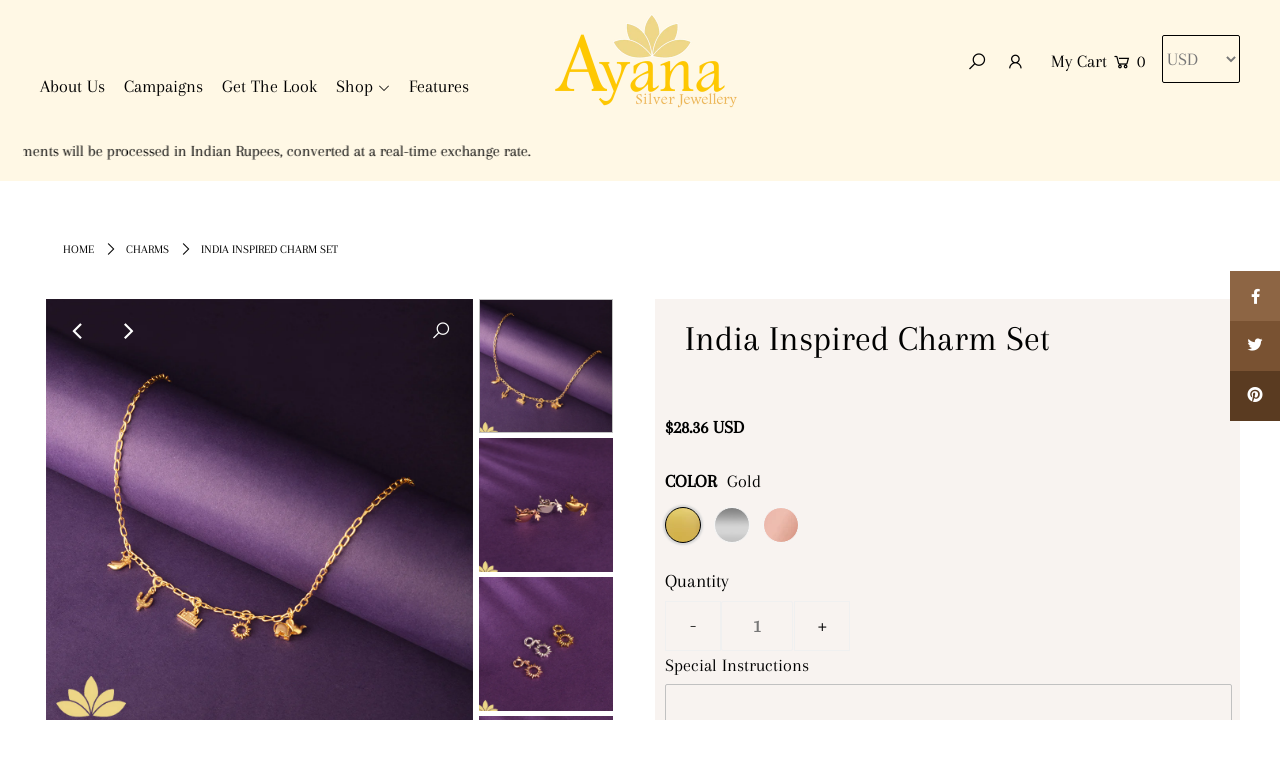

--- FILE ---
content_type: text/html; charset=utf-8
request_url: https://www.ayanasilverjewellery.com/products/india-inspired-charm-set
body_size: 27098
content:
<!DOCTYPE html>
<html lang="en" class="no-js">
<head>
  <meta charset="utf-8" />
  <meta name="viewport" content="width=device-width, initial-scale=1">

  <!-- Establish early connection to external domains -->
  <link rel="preconnect" href="https://cdn.shopify.com" crossorigin>
  <link rel="preconnect" href="https://fonts.shopify.com" crossorigin>
  <link rel="preconnect" href="https://monorail-edge.shopifysvc.com">
  <link rel="preconnect" href="//ajax.googleapis.com" crossorigin /><!-- Preload onDomain stylesheets and script libraries -->
  <link rel="preload" href="//www.ayanasilverjewellery.com/cdn/shop/t/2/assets/stylesheet.css?v=21668575619557868681646054188" as="style">
  <link rel="preload" as="font" href="//www.ayanasilverjewellery.com/cdn/fonts/arapey/arapey_n4.f34340ab9c56baa7f8accf674e253407b725d12c.woff2" type="font/woff2" crossorigin>
  <link rel="preload" as="font" href="//www.ayanasilverjewellery.com/cdn/fonts/arapey/arapey_n4.f34340ab9c56baa7f8accf674e253407b725d12c.woff2" type="font/woff2" crossorigin>
  <link rel="preload" as="font" href="//www.ayanasilverjewellery.com/cdn/fonts/arapey/arapey_n4.f34340ab9c56baa7f8accf674e253407b725d12c.woff2" type="font/woff2" crossorigin>
  <link rel="preload" href="//www.ayanasilverjewellery.com/cdn/shop/t/2/assets/eventemitter3.min.js?v=148202183930229300091618308556" as="script">
  <link rel="preload" href="//www.ayanasilverjewellery.com/cdn/shop/t/2/assets/theme.js?v=8782060429822698201644568695" as="script">
  <link rel="preload" href="//www.ayanasilverjewellery.com/cdn/shopifycloud/storefront/assets/themes_support/option_selection-b017cd28.js" as="script">


  <link rel="shortcut icon" href="//www.ayanasilverjewellery.com/cdn/shop/files/Flower_32x32.png?v=1625487503" type="image/png" />
  <link rel="canonical" href="https://www.ayanasilverjewellery.com/products/india-inspired-charm-set" />

  <title>India Inspired Charm Set &ndash; Ayana Silver Jewellery</title>
  <meta name="description" content="Inspired by our home, we&#39;ve brought together iconic elements of India with this charm selection. This includes the Elephant charm, the Taj Mahal charm, the Sun charm, the Cactus charm and the Peace Dove charm. This set does not include a chain, it only consists of individual charms.   ShippingWithin Mumbai: 3 – 5 worki" />

  


    <meta name="twitter:card" content="//www.ayanasilverjewellery.com/cdn/shop/products/PeaceDoveCharm_eff8fb28-5a9e-4b29-b086-9669f0960933_1024x.jpg?v=1624369749">
    <meta name="twitter:image" content="//www.ayanasilverjewellery.com/cdn/shop/products/PeaceDoveCharm_eff8fb28-5a9e-4b29-b086-9669f0960933_1024x.jpg?v=1624369749">



<meta property="og:site_name" content="Ayana Silver Jewellery">
<meta property="og:url" content="https://www.ayanasilverjewellery.com/products/india-inspired-charm-set">
<meta property="og:title" content="India Inspired Charm Set">
<meta property="og:type" content="product">
<meta property="og:description" content="Inspired by our home, we&#39;ve brought together iconic elements of India with this charm selection. This includes the Elephant charm, the Taj Mahal charm, the Sun charm, the Cactus charm and the Peace Dove charm. This set does not include a chain, it only consists of individual charms.   ShippingWithin Mumbai: 3 – 5 worki">

  <meta property="og:price:amount" content="2,600.00">
  <meta property="og:price:currency" content="INR">

<meta property="og:image" content="http://www.ayanasilverjewellery.com/cdn/shop/products/GoldCharmNecklace-IndiaInspiredCharms_8052d4ac-5863-47da-8916-eafd865945b1_800x.jpg?v=1622023721"><meta property="og:image" content="http://www.ayanasilverjewellery.com/cdn/shop/products/PeaceDoveCharm_eff8fb28-5a9e-4b29-b086-9669f0960933_800x.jpg?v=1624369749"><meta property="og:image" content="http://www.ayanasilverjewellery.com/cdn/shop/products/SunCharm_e5eddea3-20fc-4ae8-892a-0e9130b28d5f_800x.jpg?v=1624369750">



<meta name="twitter:title" content="India Inspired Charm Set">
<meta name="twitter:description" content="Inspired by our home, we&#39;ve brought together iconic elements of India with this charm selection. This includes the Elephant charm, the Taj Mahal charm, the Sun charm, the Cactus charm and the Peace Dove charm. This set does not include a chain, it only consists of individual charms.   ShippingWithin Mumbai: 3 – 5 worki">
<meta name="twitter:domain" content="">

  
 <script type="application/ld+json">
   {
     "@context": "https://schema.org",
     "@type": "Product",
     "id": "india-inspired-charm-set",
     "url": "//products/india-inspired-charm-set",
     "image": "//www.ayanasilverjewellery.com/cdn/shop/products/GoldCharmNecklace-IndiaInspiredCharms_8052d4ac-5863-47da-8916-eafd865945b1_1024x.jpg?v=1622023721",
     "name": "India Inspired Charm Set",
     "brand": "Ayana Silver Jewellery",
     "description": "
Inspired by our home, we&#39;ve brought together iconic elements of India with this charm selection. This includes the Elephant charm, the Taj Mahal charm, the Sun charm, the Cactus charm and the Peace Dove charm.
This set does not include a chain, it only consists of individual charms.
 
ShippingWithin Mumbai: 3 – 5 working daysWithin India: 5 – 7 working daysInternational Shipping: 14 – 21 working days","sku": "39913279783110","offers": {
       "@type": "Offer",
       "price": "2,600.00",
       "priceCurrency": "INR",
       "availability": "http://schema.org/InStock",
       "priceValidUntil": "2030-01-01",
       "url": "/products/india-inspired-charm-set"
     }}
 </script>


  <style data-shopify>
:root {
    --main-family: Arapey, serif;
    --main-weight: 400;
    --nav-family: Arapey, serif;
    --nav-weight: 400;
    --heading-family: Arapey, serif;
    --heading-weight: 400;

    --font-size: 18px;
    --h1-size: 36px;
    --h2-size: 30px;
    --h3-size: 30px;
    --nav-size: 18px;

    --announcement-bar-background: #fff8e5;
    --announcement-bar-text-color: #000000;
    --homepage-pre-scroll-color: #000000;
    --homepage-pre-scroll-background: #fff8e5;
    --homepage-scroll-color: #000000;
    --homepage-scroll-background: #fff8e5;
    --pre-scroll-color: #000000;
    --pre-scroll-background: #fff8e5;
    --scroll-color: #000000;
    --scroll-background: #ffffff;
    --submenu-color: #000000;
    --dropdown-background: #fff8e5;
    --secondary-color: #ffffff;
    --background: #ffffff;
    --header-color: #000000;
    --text-color: #000000;
    --link-color: #000000;
    --sale-color: #c50000;
    --dotted-color: #c1c1c1;
    --button-color: #000000;
    --button-hover: #323232;
    --button-text: #ffffff;
    --secondary-button-color: #acacac;
    --secondary-button-hover: #3a3a3a;
    --secondary-button-text: #ffffff;
    --new-background: #ededed;
    --new-color: #535353;
    --sale-icon-background: #9d0000;
    --sale-icon-color: #ffffff;
    --so-background: #000000;
    --so-color: #ffffff;
    --fb-share: #8d6544;
    --tw-share: #795232;
    --pin-share: #5a3b21;
    --direction-color: #ffffff;
    --direction-background: rgba(0,0,0,0);
    --direction-hover: rgba(0,0,0,0);
    --accordion-header_bg: #edebe6;
    --accordion-header_text: #000000;
    --accordion-content_background: #ffffff;
    --accordion-content_text: #000000;
    --swatch-color: #000000;
    --swatch-background: #ffffff;
    --swatch-border: #f5f5f5;
    --swatch-selected-color: #ffffff;
    --swatch-selected-background: #000000;
    --swatch-selected-border: #000000;
    --footer-border: #dddddd;
    --footer-background: #f8f3f0;
    --footer-text: #5a3b21;
    --footer-icons-color: #000000;
    --footer-icons-hover: #000000;
    --footer-input: #ffffff;
    --footer-input-text: #000000;
    --footer-button: #000000;
    --footer-button-text: #ffffff;
    --error-msg-dark: #e81000;
    --error-msg-light: #ffeae8;
    --success-msg-dark: #007f5f;
    --success-msg-light: #e5fff8;
    --free-shipping-bg: #fff8e5;
    --free-shipping-text: #000000;
    --error-color: #c60808;
    --error-color-light: #fdd0d0;
    --keyboard-focus: rgba(0,0,0,0);
    --focus-border-style: dashed;
    --focus-border-weight: 2px;
    --section-padding: 40px;
    --section-title-align: center;
    --section-title-border: 0px;
    --border-width: 100px;
    --grid-column-gap: px;
    --details-align: left;
    --select-arrow-bg: url(//www.ayanasilverjewellery.com/cdn/shop/t/2/assets/select-arrow.png?v=112595941721225094991618308562);
    --icon-border-color: #e6e6e6;
    --grid-space: 30px;
  }
  @media (max-width: 740px) {
     :root {
       --font-size: calc(18px - (18px * 0.15));
       --nav-size: calc(18px - (18px * 0.15));
       --h1-size: calc(36px - (36px * 0.15));
       --h2-size: calc(30px - (30px * 0.15));
       --h3-size: calc(30px - (30px * 0.15));
     }
   }
</style>


  <link rel="stylesheet" href="//www.ayanasilverjewellery.com/cdn/shop/t/2/assets/stylesheet.css?v=21668575619557868681646054188" type="text/css">

  <style>
  @font-face {
  font-family: Arapey;
  font-weight: 400;
  font-style: normal;
  font-display: swap;
  src: url("//www.ayanasilverjewellery.com/cdn/fonts/arapey/arapey_n4.f34340ab9c56baa7f8accf674e253407b725d12c.woff2") format("woff2"),
       url("//www.ayanasilverjewellery.com/cdn/fonts/arapey/arapey_n4.003d1426f62522643e43e1d3072a2e7d1ab78130.woff") format("woff");
}

  @font-face {
  font-family: Arapey;
  font-weight: 400;
  font-style: normal;
  font-display: swap;
  src: url("//www.ayanasilverjewellery.com/cdn/fonts/arapey/arapey_n4.f34340ab9c56baa7f8accf674e253407b725d12c.woff2") format("woff2"),
       url("//www.ayanasilverjewellery.com/cdn/fonts/arapey/arapey_n4.003d1426f62522643e43e1d3072a2e7d1ab78130.woff") format("woff");
}

  @font-face {
  font-family: Arapey;
  font-weight: 400;
  font-style: normal;
  font-display: swap;
  src: url("//www.ayanasilverjewellery.com/cdn/fonts/arapey/arapey_n4.f34340ab9c56baa7f8accf674e253407b725d12c.woff2") format("woff2"),
       url("//www.ayanasilverjewellery.com/cdn/fonts/arapey/arapey_n4.003d1426f62522643e43e1d3072a2e7d1ab78130.woff") format("woff");
}

  
  @font-face {
  font-family: Arapey;
  font-weight: 400;
  font-style: italic;
  font-display: swap;
  src: url("//www.ayanasilverjewellery.com/cdn/fonts/arapey/arapey_i4.ad247a0e8f08ff5e0ae323e76dcd32a177cc1ff2.woff2") format("woff2"),
       url("//www.ayanasilverjewellery.com/cdn/fonts/arapey/arapey_i4.82d96a9fb4e68810c9dda6c6733ec9fc812fc1dd.woff") format("woff");
}

  
  </style>

  <script>window.performance && window.performance.mark && window.performance.mark('shopify.content_for_header.start');</script><meta name="facebook-domain-verification" content="oqfgx03gwh2okmpjvq6mck5lv1xvhk">
<meta id="shopify-digital-wallet" name="shopify-digital-wallet" content="/56080302278/digital_wallets/dialog">
<meta id="in-context-paypal-metadata" data-shop-id="56080302278" data-venmo-supported="false" data-environment="production" data-locale="en_US" data-paypal-v4="true" data-currency="INR">
<link rel="alternate" hreflang="x-default" href="https://www.ayanasilverjewellery.com/products/india-inspired-charm-set">
<link rel="alternate" hreflang="en" href="https://www.ayanasilverjewellery.com/products/india-inspired-charm-set">
<link rel="alternate" hreflang="en-US" href="https://www.ayanasilverjewellery.com/en-us/products/india-inspired-charm-set">
<link rel="alternate" hreflang="en-GB" href="https://www.ayanasilverjewellery.com/en-gb/products/india-inspired-charm-set">
<link rel="alternate" hreflang="en-AU" href="https://www.ayanasilverjewellery.com/en-au/products/india-inspired-charm-set">
<link rel="alternate" hreflang="en-CA" href="https://www.ayanasilverjewellery.com/en-ca/products/india-inspired-charm-set">
<link rel="alternate" type="application/json+oembed" href="https://www.ayanasilverjewellery.com/products/india-inspired-charm-set.oembed">
<script async="async" src="/checkouts/internal/preloads.js?locale=en-IN"></script>
<script id="shopify-features" type="application/json">{"accessToken":"0c32f64c7449bfdffcff8066ac40fe22","betas":["rich-media-storefront-analytics"],"domain":"www.ayanasilverjewellery.com","predictiveSearch":true,"shopId":56080302278,"locale":"en"}</script>
<script>var Shopify = Shopify || {};
Shopify.shop = "ayana-silver-jewellery.myshopify.com";
Shopify.locale = "en";
Shopify.currency = {"active":"INR","rate":"1.0"};
Shopify.country = "IN";
Shopify.theme = {"name":"Icon","id":121728860358,"schema_name":"Icon","schema_version":"7.5.3","theme_store_id":686,"role":"main"};
Shopify.theme.handle = "null";
Shopify.theme.style = {"id":null,"handle":null};
Shopify.cdnHost = "www.ayanasilverjewellery.com/cdn";
Shopify.routes = Shopify.routes || {};
Shopify.routes.root = "/";</script>
<script type="module">!function(o){(o.Shopify=o.Shopify||{}).modules=!0}(window);</script>
<script>!function(o){function n(){var o=[];function n(){o.push(Array.prototype.slice.apply(arguments))}return n.q=o,n}var t=o.Shopify=o.Shopify||{};t.loadFeatures=n(),t.autoloadFeatures=n()}(window);</script>
<script id="shop-js-analytics" type="application/json">{"pageType":"product"}</script>
<script defer="defer" async type="module" src="//www.ayanasilverjewellery.com/cdn/shopifycloud/shop-js/modules/v2/client.init-shop-cart-sync_BN7fPSNr.en.esm.js"></script>
<script defer="defer" async type="module" src="//www.ayanasilverjewellery.com/cdn/shopifycloud/shop-js/modules/v2/chunk.common_Cbph3Kss.esm.js"></script>
<script defer="defer" async type="module" src="//www.ayanasilverjewellery.com/cdn/shopifycloud/shop-js/modules/v2/chunk.modal_DKumMAJ1.esm.js"></script>
<script type="module">
  await import("//www.ayanasilverjewellery.com/cdn/shopifycloud/shop-js/modules/v2/client.init-shop-cart-sync_BN7fPSNr.en.esm.js");
await import("//www.ayanasilverjewellery.com/cdn/shopifycloud/shop-js/modules/v2/chunk.common_Cbph3Kss.esm.js");
await import("//www.ayanasilverjewellery.com/cdn/shopifycloud/shop-js/modules/v2/chunk.modal_DKumMAJ1.esm.js");

  window.Shopify.SignInWithShop?.initShopCartSync?.({"fedCMEnabled":true,"windoidEnabled":true});

</script>
<script>(function() {
  var isLoaded = false;
  function asyncLoad() {
    if (isLoaded) return;
    isLoaded = true;
    var urls = ["\/\/d1liekpayvooaz.cloudfront.net\/apps\/coin\/coin.js?shop=ayana-silver-jewellery.myshopify.com","https:\/\/sr-cdn.shiprocket.in\/sr-promise\/static\/uc.js?channel_id=4\u0026sr_company_id=900700\u0026shop=ayana-silver-jewellery.myshopify.com"];
    for (var i = 0; i < urls.length; i++) {
      var s = document.createElement('script');
      s.type = 'text/javascript';
      s.async = true;
      s.src = urls[i];
      var x = document.getElementsByTagName('script')[0];
      x.parentNode.insertBefore(s, x);
    }
  };
  if(window.attachEvent) {
    window.attachEvent('onload', asyncLoad);
  } else {
    window.addEventListener('load', asyncLoad, false);
  }
})();</script>
<script id="__st">var __st={"a":56080302278,"offset":19800,"reqid":"d17fec8b-1b7c-490b-bff3-01f38fea73d5-1769873313","pageurl":"www.ayanasilverjewellery.com\/products\/india-inspired-charm-set","u":"fc06493d606a","p":"product","rtyp":"product","rid":6703252668614};</script>
<script>window.ShopifyPaypalV4VisibilityTracking = true;</script>
<script id="captcha-bootstrap">!function(){'use strict';const t='contact',e='account',n='new_comment',o=[[t,t],['blogs',n],['comments',n],[t,'customer']],c=[[e,'customer_login'],[e,'guest_login'],[e,'recover_customer_password'],[e,'create_customer']],r=t=>t.map((([t,e])=>`form[action*='/${t}']:not([data-nocaptcha='true']) input[name='form_type'][value='${e}']`)).join(','),a=t=>()=>t?[...document.querySelectorAll(t)].map((t=>t.form)):[];function s(){const t=[...o],e=r(t);return a(e)}const i='password',u='form_key',d=['recaptcha-v3-token','g-recaptcha-response','h-captcha-response',i],f=()=>{try{return window.sessionStorage}catch{return}},m='__shopify_v',_=t=>t.elements[u];function p(t,e,n=!1){try{const o=window.sessionStorage,c=JSON.parse(o.getItem(e)),{data:r}=function(t){const{data:e,action:n}=t;return t[m]||n?{data:e,action:n}:{data:t,action:n}}(c);for(const[e,n]of Object.entries(r))t.elements[e]&&(t.elements[e].value=n);n&&o.removeItem(e)}catch(o){console.error('form repopulation failed',{error:o})}}const l='form_type',E='cptcha';function T(t){t.dataset[E]=!0}const w=window,h=w.document,L='Shopify',v='ce_forms',y='captcha';let A=!1;((t,e)=>{const n=(g='f06e6c50-85a8-45c8-87d0-21a2b65856fe',I='https://cdn.shopify.com/shopifycloud/storefront-forms-hcaptcha/ce_storefront_forms_captcha_hcaptcha.v1.5.2.iife.js',D={infoText:'Protected by hCaptcha',privacyText:'Privacy',termsText:'Terms'},(t,e,n)=>{const o=w[L][v],c=o.bindForm;if(c)return c(t,g,e,D).then(n);var r;o.q.push([[t,g,e,D],n]),r=I,A||(h.body.append(Object.assign(h.createElement('script'),{id:'captcha-provider',async:!0,src:r})),A=!0)});var g,I,D;w[L]=w[L]||{},w[L][v]=w[L][v]||{},w[L][v].q=[],w[L][y]=w[L][y]||{},w[L][y].protect=function(t,e){n(t,void 0,e),T(t)},Object.freeze(w[L][y]),function(t,e,n,w,h,L){const[v,y,A,g]=function(t,e,n){const i=e?o:[],u=t?c:[],d=[...i,...u],f=r(d),m=r(i),_=r(d.filter((([t,e])=>n.includes(e))));return[a(f),a(m),a(_),s()]}(w,h,L),I=t=>{const e=t.target;return e instanceof HTMLFormElement?e:e&&e.form},D=t=>v().includes(t);t.addEventListener('submit',(t=>{const e=I(t);if(!e)return;const n=D(e)&&!e.dataset.hcaptchaBound&&!e.dataset.recaptchaBound,o=_(e),c=g().includes(e)&&(!o||!o.value);(n||c)&&t.preventDefault(),c&&!n&&(function(t){try{if(!f())return;!function(t){const e=f();if(!e)return;const n=_(t);if(!n)return;const o=n.value;o&&e.removeItem(o)}(t);const e=Array.from(Array(32),(()=>Math.random().toString(36)[2])).join('');!function(t,e){_(t)||t.append(Object.assign(document.createElement('input'),{type:'hidden',name:u})),t.elements[u].value=e}(t,e),function(t,e){const n=f();if(!n)return;const o=[...t.querySelectorAll(`input[type='${i}']`)].map((({name:t})=>t)),c=[...d,...o],r={};for(const[a,s]of new FormData(t).entries())c.includes(a)||(r[a]=s);n.setItem(e,JSON.stringify({[m]:1,action:t.action,data:r}))}(t,e)}catch(e){console.error('failed to persist form',e)}}(e),e.submit())}));const S=(t,e)=>{t&&!t.dataset[E]&&(n(t,e.some((e=>e===t))),T(t))};for(const o of['focusin','change'])t.addEventListener(o,(t=>{const e=I(t);D(e)&&S(e,y())}));const B=e.get('form_key'),M=e.get(l),P=B&&M;t.addEventListener('DOMContentLoaded',(()=>{const t=y();if(P)for(const e of t)e.elements[l].value===M&&p(e,B);[...new Set([...A(),...v().filter((t=>'true'===t.dataset.shopifyCaptcha))])].forEach((e=>S(e,t)))}))}(h,new URLSearchParams(w.location.search),n,t,e,['guest_login'])})(!0,!0)}();</script>
<script integrity="sha256-4kQ18oKyAcykRKYeNunJcIwy7WH5gtpwJnB7kiuLZ1E=" data-source-attribution="shopify.loadfeatures" defer="defer" src="//www.ayanasilverjewellery.com/cdn/shopifycloud/storefront/assets/storefront/load_feature-a0a9edcb.js" crossorigin="anonymous"></script>
<script data-source-attribution="shopify.dynamic_checkout.dynamic.init">var Shopify=Shopify||{};Shopify.PaymentButton=Shopify.PaymentButton||{isStorefrontPortableWallets:!0,init:function(){window.Shopify.PaymentButton.init=function(){};var t=document.createElement("script");t.src="https://www.ayanasilverjewellery.com/cdn/shopifycloud/portable-wallets/latest/portable-wallets.en.js",t.type="module",document.head.appendChild(t)}};
</script>
<script data-source-attribution="shopify.dynamic_checkout.buyer_consent">
  function portableWalletsHideBuyerConsent(e){var t=document.getElementById("shopify-buyer-consent"),n=document.getElementById("shopify-subscription-policy-button");t&&n&&(t.classList.add("hidden"),t.setAttribute("aria-hidden","true"),n.removeEventListener("click",e))}function portableWalletsShowBuyerConsent(e){var t=document.getElementById("shopify-buyer-consent"),n=document.getElementById("shopify-subscription-policy-button");t&&n&&(t.classList.remove("hidden"),t.removeAttribute("aria-hidden"),n.addEventListener("click",e))}window.Shopify?.PaymentButton&&(window.Shopify.PaymentButton.hideBuyerConsent=portableWalletsHideBuyerConsent,window.Shopify.PaymentButton.showBuyerConsent=portableWalletsShowBuyerConsent);
</script>
<script>
  function portableWalletsCleanup(e){e&&e.src&&console.error("Failed to load portable wallets script "+e.src);var t=document.querySelectorAll("shopify-accelerated-checkout .shopify-payment-button__skeleton, shopify-accelerated-checkout-cart .wallet-cart-button__skeleton"),e=document.getElementById("shopify-buyer-consent");for(let e=0;e<t.length;e++)t[e].remove();e&&e.remove()}function portableWalletsNotLoadedAsModule(e){e instanceof ErrorEvent&&"string"==typeof e.message&&e.message.includes("import.meta")&&"string"==typeof e.filename&&e.filename.includes("portable-wallets")&&(window.removeEventListener("error",portableWalletsNotLoadedAsModule),window.Shopify.PaymentButton.failedToLoad=e,"loading"===document.readyState?document.addEventListener("DOMContentLoaded",window.Shopify.PaymentButton.init):window.Shopify.PaymentButton.init())}window.addEventListener("error",portableWalletsNotLoadedAsModule);
</script>

<script type="module" src="https://www.ayanasilverjewellery.com/cdn/shopifycloud/portable-wallets/latest/portable-wallets.en.js" onError="portableWalletsCleanup(this)" crossorigin="anonymous"></script>
<script nomodule>
  document.addEventListener("DOMContentLoaded", portableWalletsCleanup);
</script>

<link id="shopify-accelerated-checkout-styles" rel="stylesheet" media="screen" href="https://www.ayanasilverjewellery.com/cdn/shopifycloud/portable-wallets/latest/accelerated-checkout-backwards-compat.css" crossorigin="anonymous">
<style id="shopify-accelerated-checkout-cart">
        #shopify-buyer-consent {
  margin-top: 1em;
  display: inline-block;
  width: 100%;
}

#shopify-buyer-consent.hidden {
  display: none;
}

#shopify-subscription-policy-button {
  background: none;
  border: none;
  padding: 0;
  text-decoration: underline;
  font-size: inherit;
  cursor: pointer;
}

#shopify-subscription-policy-button::before {
  box-shadow: none;
}

      </style>
<script id="sections-script" data-sections="product-recommendations" defer="defer" src="//www.ayanasilverjewellery.com/cdn/shop/t/2/compiled_assets/scripts.js?v=2778"></script>
<script>window.performance && window.performance.mark && window.performance.mark('shopify.content_for_header.end');</script>
<script src="https://code.jquery.com/jquery-3.6.0.min.js" integrity="sha256-/xUj+3OJU5yExlq6GSYGSHk7tPXikynS7ogEvDej/m4=" crossorigin="anonymous"></script>
  
<script src="https://cdnjs.cloudflare.com/ajax/libs/slick-carousel/1.8.1/slick.min.js" integrity="sha512-XtmMtDEcNz2j7ekrtHvOVR4iwwaD6o/FUJe6+Zq+HgcCsk3kj4uSQQR8weQ2QVj1o0Pk6PwYLohm206ZzNfubg==" crossorigin="anonymous"></script>
  
  
<style type="text/css" id="fontmangoogle_css"></style>



<script>
window.mlvedaShopCurrency = "INR";
window.shopCurrency = "INR";
window.supported_currencies = "";
</script><style type='text/css'>
  .baCountry{width:30px;height:20px;display:inline-block;vertical-align:middle;margin-right:6px;background-size:30px!important;border-radius:4px;background-repeat:no-repeat}
  .baCountry-traditional .baCountry{background-image:url(https://cdn.shopify.com/s/files/1/0194/1736/6592/t/1/assets/ba-flags.png?=14261939516959647149);height:19px!important}
  .baCountry-modern .baCountry{background-image:url(https://cdn.shopify.com/s/files/1/0194/1736/6592/t/1/assets/ba-flags.png?=14261939516959647149)}
  .baCountry-NO-FLAG{background-position:0 0}.baCountry-AD{background-position:0 -20px}.baCountry-AED{background-position:0 -40px}.baCountry-AFN{background-position:0 -60px}.baCountry-AG{background-position:0 -80px}.baCountry-AI{background-position:0 -100px}.baCountry-ALL{background-position:0 -120px}.baCountry-AMD{background-position:0 -140px}.baCountry-AOA{background-position:0 -160px}.baCountry-ARS{background-position:0 -180px}.baCountry-AS{background-position:0 -200px}.baCountry-AT{background-position:0 -220px}.baCountry-AUD{background-position:0 -240px}.baCountry-AWG{background-position:0 -260px}.baCountry-AZN{background-position:0 -280px}.baCountry-BAM{background-position:0 -300px}.baCountry-BBD{background-position:0 -320px}.baCountry-BDT{background-position:0 -340px}.baCountry-BE{background-position:0 -360px}.baCountry-BF{background-position:0 -380px}.baCountry-BGN{background-position:0 -400px}.baCountry-BHD{background-position:0 -420px}.baCountry-BIF{background-position:0 -440px}.baCountry-BJ{background-position:0 -460px}.baCountry-BMD{background-position:0 -480px}.baCountry-BND{background-position:0 -500px}.baCountry-BOB{background-position:0 -520px}.baCountry-BRL{background-position:0 -540px}.baCountry-BSD{background-position:0 -560px}.baCountry-BTN{background-position:0 -580px}.baCountry-BWP{background-position:0 -600px}.baCountry-BYN{background-position:0 -620px}.baCountry-BZD{background-position:0 -640px}.baCountry-CAD{background-position:0 -660px}.baCountry-CC{background-position:0 -680px}.baCountry-CDF{background-position:0 -700px}.baCountry-CG{background-position:0 -720px}.baCountry-CHF{background-position:0 -740px}.baCountry-CI{background-position:0 -760px}.baCountry-CK{background-position:0 -780px}.baCountry-CLP{background-position:0 -800px}.baCountry-CM{background-position:0 -820px}.baCountry-CNY{background-position:0 -840px}.baCountry-COP{background-position:0 -860px}.baCountry-CRC{background-position:0 -880px}.baCountry-CU{background-position:0 -900px}.baCountry-CX{background-position:0 -920px}.baCountry-CY{background-position:0 -940px}.baCountry-CZK{background-position:0 -960px}.baCountry-DE{background-position:0 -980px}.baCountry-DJF{background-position:0 -1000px}.baCountry-DKK{background-position:0 -1020px}.baCountry-DM{background-position:0 -1040px}.baCountry-DOP{background-position:0 -1060px}.baCountry-DZD{background-position:0 -1080px}.baCountry-EC{background-position:0 -1100px}.baCountry-EE{background-position:0 -1120px}.baCountry-EGP{background-position:0 -1140px}.baCountry-ER{background-position:0 -1160px}.baCountry-ES{background-position:0 -1180px}.baCountry-ETB{background-position:0 -1200px}.baCountry-EUR{background-position:0 -1220px}.baCountry-FI{background-position:0 -1240px}.baCountry-FJD{background-position:0 -1260px}.baCountry-FKP{background-position:0 -1280px}.baCountry-FO{background-position:0 -1300px}.baCountry-FR{background-position:0 -1320px}.baCountry-GA{background-position:0 -1340px}.baCountry-GBP{background-position:0 -1360px}.baCountry-GD{background-position:0 -1380px}.baCountry-GEL{background-position:0 -1400px}.baCountry-GHS{background-position:0 -1420px}.baCountry-GIP{background-position:0 -1440px}.baCountry-GL{background-position:0 -1460px}.baCountry-GMD{background-position:0 -1480px}.baCountry-GNF{background-position:0 -1500px}.baCountry-GQ{background-position:0 -1520px}.baCountry-GR{background-position:0 -1540px}.baCountry-GTQ{background-position:0 -1560px}.baCountry-GU{background-position:0 -1580px}.baCountry-GW{background-position:0 -1600px}.baCountry-HKD{background-position:0 -1620px}.baCountry-HNL{background-position:0 -1640px}.baCountry-HRK{background-position:0 -1660px}.baCountry-HTG{background-position:0 -1680px}.baCountry-HUF{background-position:0 -1700px}.baCountry-IDR{background-position:0 -1720px}.baCountry-IE{background-position:0 -1740px}.baCountry-ILS{background-position:0 -1760px}.baCountry-INR{background-position:0 -1780px}.baCountry-IO{background-position:0 -1800px}.baCountry-IQD{background-position:0 -1820px}.baCountry-IRR{background-position:0 -1840px}.baCountry-ISK{background-position:0 -1860px}.baCountry-IT{background-position:0 -1880px}.baCountry-JMD{background-position:0 -1900px}.baCountry-JOD{background-position:0 -1920px}.baCountry-JPY{background-position:0 -1940px}.baCountry-KES{background-position:0 -1960px}.baCountry-KGS{background-position:0 -1980px}.baCountry-KHR{background-position:0 -2000px}.baCountry-KI{background-position:0 -2020px}.baCountry-KMF{background-position:0 -2040px}.baCountry-KN{background-position:0 -2060px}.baCountry-KP{background-position:0 -2080px}.baCountry-KRW{background-position:0 -2100px}.baCountry-KWD{background-position:0 -2120px}.baCountry-KYD{background-position:0 -2140px}.baCountry-KZT{background-position:0 -2160px}.baCountry-LBP{background-position:0 -2180px}.baCountry-LI{background-position:0 -2200px}.baCountry-LKR{background-position:0 -2220px}.baCountry-LRD{background-position:0 -2240px}.baCountry-LSL{background-position:0 -2260px}.baCountry-LT{background-position:0 -2280px}.baCountry-LU{background-position:0 -2300px}.baCountry-LV{background-position:0 -2320px}.baCountry-LYD{background-position:0 -2340px}.baCountry-MAD{background-position:0 -2360px}.baCountry-MC{background-position:0 -2380px}.baCountry-MDL{background-position:0 -2400px}.baCountry-ME{background-position:0 -2420px}.baCountry-MGA{background-position:0 -2440px}.baCountry-MKD{background-position:0 -2460px}.baCountry-ML{background-position:0 -2480px}.baCountry-MMK{background-position:0 -2500px}.baCountry-MN{background-position:0 -2520px}.baCountry-MOP{background-position:0 -2540px}.baCountry-MQ{background-position:0 -2560px}.baCountry-MR{background-position:0 -2580px}.baCountry-MS{background-position:0 -2600px}.baCountry-MT{background-position:0 -2620px}.baCountry-MUR{background-position:0 -2640px}.baCountry-MVR{background-position:0 -2660px}.baCountry-MWK{background-position:0 -2680px}.baCountry-MXN{background-position:0 -2700px}.baCountry-MYR{background-position:0 -2720px}.baCountry-MZN{background-position:0 -2740px}.baCountry-NAD{background-position:0 -2760px}.baCountry-NE{background-position:0 -2780px}.baCountry-NF{background-position:0 -2800px}.baCountry-NG{background-position:0 -2820px}.baCountry-NIO{background-position:0 -2840px}.baCountry-NL{background-position:0 -2860px}.baCountry-NOK{background-position:0 -2880px}.baCountry-NPR{background-position:0 -2900px}.baCountry-NR{background-position:0 -2920px}.baCountry-NU{background-position:0 -2940px}.baCountry-NZD{background-position:0 -2960px}.baCountry-OMR{background-position:0 -2980px}.baCountry-PAB{background-position:0 -3000px}.baCountry-PEN{background-position:0 -3020px}.baCountry-PGK{background-position:0 -3040px}.baCountry-PHP{background-position:0 -3060px}.baCountry-PKR{background-position:0 -3080px}.baCountry-PLN{background-position:0 -3100px}.baCountry-PR{background-position:0 -3120px}.baCountry-PS{background-position:0 -3140px}.baCountry-PT{background-position:0 -3160px}.baCountry-PW{background-position:0 -3180px}.baCountry-QAR{background-position:0 -3200px}.baCountry-RON{background-position:0 -3220px}.baCountry-RSD{background-position:0 -3240px}.baCountry-RUB{background-position:0 -3260px}.baCountry-RWF{background-position:0 -3280px}.baCountry-SAR{background-position:0 -3300px}.baCountry-SBD{background-position:0 -3320px}.baCountry-SCR{background-position:0 -3340px}.baCountry-SDG{background-position:0 -3360px}.baCountry-SEK{background-position:0 -3380px}.baCountry-SGD{background-position:0 -3400px}.baCountry-SI{background-position:0 -3420px}.baCountry-SK{background-position:0 -3440px}.baCountry-SLL{background-position:0 -3460px}.baCountry-SM{background-position:0 -3480px}.baCountry-SN{background-position:0 -3500px}.baCountry-SO{background-position:0 -3520px}.baCountry-SRD{background-position:0 -3540px}.baCountry-SSP{background-position:0 -3560px}.baCountry-STD{background-position:0 -3580px}.baCountry-SV{background-position:0 -3600px}.baCountry-SYP{background-position:0 -3620px}.baCountry-SZL{background-position:0 -3640px}.baCountry-TC{background-position:0 -3660px}.baCountry-TD{background-position:0 -3680px}.baCountry-TG{background-position:0 -3700px}.baCountry-THB{background-position:0 -3720px}.baCountry-TJS{background-position:0 -3740px}.baCountry-TK{background-position:0 -3760px}.baCountry-TMT{background-position:0 -3780px}.baCountry-TND{background-position:0 -3800px}.baCountry-TOP{background-position:0 -3820px}.baCountry-TRY{background-position:0 -3840px}.baCountry-TTD{background-position:0 -3860px}.baCountry-TWD{background-position:0 -3880px}.baCountry-TZS{background-position:0 -3900px}.baCountry-UAH{background-position:0 -3920px}.baCountry-UGX{background-position:0 -3940px}.baCountry-USD{background-position:0 -3960px}.baCountry-UYU{background-position:0 -3980px}.baCountry-UZS{background-position:0 -4000px}.baCountry-VEF{background-position:0 -4020px}.baCountry-VG{background-position:0 -4040px}.baCountry-VI{background-position:0 -4060px}.baCountry-VND{background-position:0 -4080px}.baCountry-VUV{background-position:0 -4100px}.baCountry-WST{background-position:0 -4120px}.baCountry-XAF{background-position:0 -4140px}.baCountry-XPF{background-position:0 -4160px}.baCountry-YER{background-position:0 -4180px}.baCountry-ZAR{background-position:0 -4200px}.baCountry-ZM{background-position:0 -4220px}.baCountry-ZW{background-position:0 -4240px}
  .bacurr-checkoutNotice{margin: 3px 10px 0 10px;left: 0;right: 0;text-align: center;}
  @media (min-width:750px) {.bacurr-checkoutNotice{position: absolute;}}
</style>

<script>
    window.baCurr = window.baCurr || {};
    window.baCurr.config = {}; window.baCurr.rePeat = function () {};
    Object.assign(window.baCurr.config, {
      "enabled":true,
      "manual_placement":"",
      "night_time":false,
      "round_by_default":false,
      "display_position":"bottom_right",
      "display_position_type":"floating",
      "custom_code":{"css":""},
      "flag_type":"countryandmoney",
      "flag_design":"modern",
      "round_style":"none",
      "round_dec":"0.99",
      "chosen_cur":[{"INR":"Indian Rupee (INR)"},{"GBP":"British Pound (GBP)"},{"USD":"US Dollar (USD)"},{"EUR":"Euro (EUR)"},{"CAD":"Canadian Dollar (CAD)"},{"AUD":"Australian Dollar (AUD)"}],
      "desktop_visible":true,
      "mob_visible":true,
      "money_mouse_show":false,
      "textColor":"#1e1e1e",
      "flag_theme":"default",
      "selector_hover_hex":"#ffffff",
      "lightning":true,
      "mob_manual_placement":"",
      "mob_placement":"bottom_right",
      "mob_placement_type":"floating",
      "moneyWithCurrencyFormat":false,
      "ui_style":"default",
      "user_curr":"",
      "auto_loc":false,
      "auto_pref":false,
      "selector_bg_hex":"#ffffff",
      "selector_border_type":"boxShadow",
      "cart_alert_bg_hex":"#fbf5f5",
      "cart_alert_note":"All orders are processed in [checkout_currency], using the latest exchange rates.",
      "cart_alert_state":true,
      "cart_alert_font_hex":"#1e1e1e"
    },{
      money_format: "\u003cspan class=money\u003eRs. {{amount}}\u003c\/span\u003e",
      money_with_currency_format: "\u003cspan class=money\u003eRs. {{amount}}\u003c\/span\u003e",
      user_curr: "INR"
    });
    window.baCurr.config.multi_curr = [];
    
    window.baCurr.config.final_currency = "INR" || '';
    window.baCurr.config.multi_curr = "INR".split(',') || '';

    (function(window, document) {"use strict";
      function onload(){
        function insertPopupMessageJs(){
          var head = document.getElementsByTagName('head')[0];
          var script = document.createElement('script');
          script.src = ('https:' == document.location.protocol ? 'https://' : 'http://') + 'boosterapps.com/apps/currency/preview_curr.js';
          script.type = 'text/javascript';
          head.appendChild(script);
        }

        if(document.location.search.indexOf("preview_cur=1") > -1){
          setTimeout(function(){
            window.currency_preview_result = document.getElementById("baCurrSelector").length > 0 ? 'success' : 'error';
            insertPopupMessageJs();
          }, 1000);
        }
      }

      var head = document.getElementsByTagName('head')[0];
      var script = document.createElement('script');
      script.src = ('https:' == document.location.protocol ? 'https://' : 'http://') + "";
      script.type = 'text/javascript';
      script.onload = script.onreadystatechange = function() {
      if (script.readyState) {
        if (script.readyState === 'complete' || script.readyState === 'loaded') {
          script.onreadystatechange = null;
            onload();
          }
        }
        else {
          onload();
        }
      };
      head.appendChild(script);

    }(window, document));
</script>


  
  <link href="https://monorail-edge.shopifysvc.com" rel="dns-prefetch">
<script>(function(){if ("sendBeacon" in navigator && "performance" in window) {try {var session_token_from_headers = performance.getEntriesByType('navigation')[0].serverTiming.find(x => x.name == '_s').description;} catch {var session_token_from_headers = undefined;}var session_cookie_matches = document.cookie.match(/_shopify_s=([^;]*)/);var session_token_from_cookie = session_cookie_matches && session_cookie_matches.length === 2 ? session_cookie_matches[1] : "";var session_token = session_token_from_headers || session_token_from_cookie || "";function handle_abandonment_event(e) {var entries = performance.getEntries().filter(function(entry) {return /monorail-edge.shopifysvc.com/.test(entry.name);});if (!window.abandonment_tracked && entries.length === 0) {window.abandonment_tracked = true;var currentMs = Date.now();var navigation_start = performance.timing.navigationStart;var payload = {shop_id: 56080302278,url: window.location.href,navigation_start,duration: currentMs - navigation_start,session_token,page_type: "product"};window.navigator.sendBeacon("https://monorail-edge.shopifysvc.com/v1/produce", JSON.stringify({schema_id: "online_store_buyer_site_abandonment/1.1",payload: payload,metadata: {event_created_at_ms: currentMs,event_sent_at_ms: currentMs}}));}}window.addEventListener('pagehide', handle_abandonment_event);}}());</script>
<script id="web-pixels-manager-setup">(function e(e,d,r,n,o){if(void 0===o&&(o={}),!Boolean(null===(a=null===(i=window.Shopify)||void 0===i?void 0:i.analytics)||void 0===a?void 0:a.replayQueue)){var i,a;window.Shopify=window.Shopify||{};var t=window.Shopify;t.analytics=t.analytics||{};var s=t.analytics;s.replayQueue=[],s.publish=function(e,d,r){return s.replayQueue.push([e,d,r]),!0};try{self.performance.mark("wpm:start")}catch(e){}var l=function(){var e={modern:/Edge?\/(1{2}[4-9]|1[2-9]\d|[2-9]\d{2}|\d{4,})\.\d+(\.\d+|)|Firefox\/(1{2}[4-9]|1[2-9]\d|[2-9]\d{2}|\d{4,})\.\d+(\.\d+|)|Chrom(ium|e)\/(9{2}|\d{3,})\.\d+(\.\d+|)|(Maci|X1{2}).+ Version\/(15\.\d+|(1[6-9]|[2-9]\d|\d{3,})\.\d+)([,.]\d+|)( \(\w+\)|)( Mobile\/\w+|) Safari\/|Chrome.+OPR\/(9{2}|\d{3,})\.\d+\.\d+|(CPU[ +]OS|iPhone[ +]OS|CPU[ +]iPhone|CPU IPhone OS|CPU iPad OS)[ +]+(15[._]\d+|(1[6-9]|[2-9]\d|\d{3,})[._]\d+)([._]\d+|)|Android:?[ /-](13[3-9]|1[4-9]\d|[2-9]\d{2}|\d{4,})(\.\d+|)(\.\d+|)|Android.+Firefox\/(13[5-9]|1[4-9]\d|[2-9]\d{2}|\d{4,})\.\d+(\.\d+|)|Android.+Chrom(ium|e)\/(13[3-9]|1[4-9]\d|[2-9]\d{2}|\d{4,})\.\d+(\.\d+|)|SamsungBrowser\/([2-9]\d|\d{3,})\.\d+/,legacy:/Edge?\/(1[6-9]|[2-9]\d|\d{3,})\.\d+(\.\d+|)|Firefox\/(5[4-9]|[6-9]\d|\d{3,})\.\d+(\.\d+|)|Chrom(ium|e)\/(5[1-9]|[6-9]\d|\d{3,})\.\d+(\.\d+|)([\d.]+$|.*Safari\/(?![\d.]+ Edge\/[\d.]+$))|(Maci|X1{2}).+ Version\/(10\.\d+|(1[1-9]|[2-9]\d|\d{3,})\.\d+)([,.]\d+|)( \(\w+\)|)( Mobile\/\w+|) Safari\/|Chrome.+OPR\/(3[89]|[4-9]\d|\d{3,})\.\d+\.\d+|(CPU[ +]OS|iPhone[ +]OS|CPU[ +]iPhone|CPU IPhone OS|CPU iPad OS)[ +]+(10[._]\d+|(1[1-9]|[2-9]\d|\d{3,})[._]\d+)([._]\d+|)|Android:?[ /-](13[3-9]|1[4-9]\d|[2-9]\d{2}|\d{4,})(\.\d+|)(\.\d+|)|Mobile Safari.+OPR\/([89]\d|\d{3,})\.\d+\.\d+|Android.+Firefox\/(13[5-9]|1[4-9]\d|[2-9]\d{2}|\d{4,})\.\d+(\.\d+|)|Android.+Chrom(ium|e)\/(13[3-9]|1[4-9]\d|[2-9]\d{2}|\d{4,})\.\d+(\.\d+|)|Android.+(UC? ?Browser|UCWEB|U3)[ /]?(15\.([5-9]|\d{2,})|(1[6-9]|[2-9]\d|\d{3,})\.\d+)\.\d+|SamsungBrowser\/(5\.\d+|([6-9]|\d{2,})\.\d+)|Android.+MQ{2}Browser\/(14(\.(9|\d{2,})|)|(1[5-9]|[2-9]\d|\d{3,})(\.\d+|))(\.\d+|)|K[Aa][Ii]OS\/(3\.\d+|([4-9]|\d{2,})\.\d+)(\.\d+|)/},d=e.modern,r=e.legacy,n=navigator.userAgent;return n.match(d)?"modern":n.match(r)?"legacy":"unknown"}(),u="modern"===l?"modern":"legacy",c=(null!=n?n:{modern:"",legacy:""})[u],f=function(e){return[e.baseUrl,"/wpm","/b",e.hashVersion,"modern"===e.buildTarget?"m":"l",".js"].join("")}({baseUrl:d,hashVersion:r,buildTarget:u}),m=function(e){var d=e.version,r=e.bundleTarget,n=e.surface,o=e.pageUrl,i=e.monorailEndpoint;return{emit:function(e){var a=e.status,t=e.errorMsg,s=(new Date).getTime(),l=JSON.stringify({metadata:{event_sent_at_ms:s},events:[{schema_id:"web_pixels_manager_load/3.1",payload:{version:d,bundle_target:r,page_url:o,status:a,surface:n,error_msg:t},metadata:{event_created_at_ms:s}}]});if(!i)return console&&console.warn&&console.warn("[Web Pixels Manager] No Monorail endpoint provided, skipping logging."),!1;try{return self.navigator.sendBeacon.bind(self.navigator)(i,l)}catch(e){}var u=new XMLHttpRequest;try{return u.open("POST",i,!0),u.setRequestHeader("Content-Type","text/plain"),u.send(l),!0}catch(e){return console&&console.warn&&console.warn("[Web Pixels Manager] Got an unhandled error while logging to Monorail."),!1}}}}({version:r,bundleTarget:l,surface:e.surface,pageUrl:self.location.href,monorailEndpoint:e.monorailEndpoint});try{o.browserTarget=l,function(e){var d=e.src,r=e.async,n=void 0===r||r,o=e.onload,i=e.onerror,a=e.sri,t=e.scriptDataAttributes,s=void 0===t?{}:t,l=document.createElement("script"),u=document.querySelector("head"),c=document.querySelector("body");if(l.async=n,l.src=d,a&&(l.integrity=a,l.crossOrigin="anonymous"),s)for(var f in s)if(Object.prototype.hasOwnProperty.call(s,f))try{l.dataset[f]=s[f]}catch(e){}if(o&&l.addEventListener("load",o),i&&l.addEventListener("error",i),u)u.appendChild(l);else{if(!c)throw new Error("Did not find a head or body element to append the script");c.appendChild(l)}}({src:f,async:!0,onload:function(){if(!function(){var e,d;return Boolean(null===(d=null===(e=window.Shopify)||void 0===e?void 0:e.analytics)||void 0===d?void 0:d.initialized)}()){var d=window.webPixelsManager.init(e)||void 0;if(d){var r=window.Shopify.analytics;r.replayQueue.forEach((function(e){var r=e[0],n=e[1],o=e[2];d.publishCustomEvent(r,n,o)})),r.replayQueue=[],r.publish=d.publishCustomEvent,r.visitor=d.visitor,r.initialized=!0}}},onerror:function(){return m.emit({status:"failed",errorMsg:"".concat(f," has failed to load")})},sri:function(e){var d=/^sha384-[A-Za-z0-9+/=]+$/;return"string"==typeof e&&d.test(e)}(c)?c:"",scriptDataAttributes:o}),m.emit({status:"loading"})}catch(e){m.emit({status:"failed",errorMsg:(null==e?void 0:e.message)||"Unknown error"})}}})({shopId: 56080302278,storefrontBaseUrl: "https://www.ayanasilverjewellery.com",extensionsBaseUrl: "https://extensions.shopifycdn.com/cdn/shopifycloud/web-pixels-manager",monorailEndpoint: "https://monorail-edge.shopifysvc.com/unstable/produce_batch",surface: "storefront-renderer",enabledBetaFlags: ["2dca8a86"],webPixelsConfigList: [{"id":"182943942","configuration":"{\"pixel_id\":\"1729477161213453\",\"pixel_type\":\"facebook_pixel\",\"metaapp_system_user_token\":\"-\"}","eventPayloadVersion":"v1","runtimeContext":"OPEN","scriptVersion":"ca16bc87fe92b6042fbaa3acc2fbdaa6","type":"APP","apiClientId":2329312,"privacyPurposes":["ANALYTICS","MARKETING","SALE_OF_DATA"],"dataSharingAdjustments":{"protectedCustomerApprovalScopes":["read_customer_address","read_customer_email","read_customer_name","read_customer_personal_data","read_customer_phone"]}},{"id":"shopify-app-pixel","configuration":"{}","eventPayloadVersion":"v1","runtimeContext":"STRICT","scriptVersion":"0450","apiClientId":"shopify-pixel","type":"APP","privacyPurposes":["ANALYTICS","MARKETING"]},{"id":"shopify-custom-pixel","eventPayloadVersion":"v1","runtimeContext":"LAX","scriptVersion":"0450","apiClientId":"shopify-pixel","type":"CUSTOM","privacyPurposes":["ANALYTICS","MARKETING"]}],isMerchantRequest: false,initData: {"shop":{"name":"Ayana Silver Jewellery","paymentSettings":{"currencyCode":"INR"},"myshopifyDomain":"ayana-silver-jewellery.myshopify.com","countryCode":"IN","storefrontUrl":"https:\/\/www.ayanasilverjewellery.com"},"customer":null,"cart":null,"checkout":null,"productVariants":[{"price":{"amount":2600.0,"currencyCode":"INR"},"product":{"title":"India Inspired Charm Set","vendor":"Ayana Silver Jewellery","id":"6703252668614","untranslatedTitle":"India Inspired Charm Set","url":"\/products\/india-inspired-charm-set","type":"Charms"},"id":"39913279783110","image":{"src":"\/\/www.ayanasilverjewellery.com\/cdn\/shop\/products\/GoldCharmNecklace-IndiaInspiredCharms_8052d4ac-5863-47da-8916-eafd865945b1.jpg?v=1622023721"},"sku":"","title":"Gold","untranslatedTitle":"Gold"},{"price":{"amount":2600.0,"currencyCode":"INR"},"product":{"title":"India Inspired Charm Set","vendor":"Ayana Silver Jewellery","id":"6703252668614","untranslatedTitle":"India Inspired Charm Set","url":"\/products\/india-inspired-charm-set","type":"Charms"},"id":"39913279815878","image":{"src":"\/\/www.ayanasilverjewellery.com\/cdn\/shop\/products\/GoldCharmNecklace-IndiaInspiredCharms_8052d4ac-5863-47da-8916-eafd865945b1.jpg?v=1622023721"},"sku":"","title":"Silver","untranslatedTitle":"Silver"},{"price":{"amount":2600.0,"currencyCode":"INR"},"product":{"title":"India Inspired Charm Set","vendor":"Ayana Silver Jewellery","id":"6703252668614","untranslatedTitle":"India Inspired Charm Set","url":"\/products\/india-inspired-charm-set","type":"Charms"},"id":"39913279848646","image":{"src":"\/\/www.ayanasilverjewellery.com\/cdn\/shop\/products\/GoldCharmNecklace-IndiaInspiredCharms_8052d4ac-5863-47da-8916-eafd865945b1.jpg?v=1622023721"},"sku":"","title":"Rose Gold","untranslatedTitle":"Rose Gold"}],"purchasingCompany":null},},"https://www.ayanasilverjewellery.com/cdn","1d2a099fw23dfb22ep557258f5m7a2edbae",{"modern":"","legacy":""},{"shopId":"56080302278","storefrontBaseUrl":"https:\/\/www.ayanasilverjewellery.com","extensionBaseUrl":"https:\/\/extensions.shopifycdn.com\/cdn\/shopifycloud\/web-pixels-manager","surface":"storefront-renderer","enabledBetaFlags":"[\"2dca8a86\"]","isMerchantRequest":"false","hashVersion":"1d2a099fw23dfb22ep557258f5m7a2edbae","publish":"custom","events":"[[\"page_viewed\",{}],[\"product_viewed\",{\"productVariant\":{\"price\":{\"amount\":2600.0,\"currencyCode\":\"INR\"},\"product\":{\"title\":\"India Inspired Charm Set\",\"vendor\":\"Ayana Silver Jewellery\",\"id\":\"6703252668614\",\"untranslatedTitle\":\"India Inspired Charm Set\",\"url\":\"\/products\/india-inspired-charm-set\",\"type\":\"Charms\"},\"id\":\"39913279783110\",\"image\":{\"src\":\"\/\/www.ayanasilverjewellery.com\/cdn\/shop\/products\/GoldCharmNecklace-IndiaInspiredCharms_8052d4ac-5863-47da-8916-eafd865945b1.jpg?v=1622023721\"},\"sku\":\"\",\"title\":\"Gold\",\"untranslatedTitle\":\"Gold\"}}]]"});</script><script>
  window.ShopifyAnalytics = window.ShopifyAnalytics || {};
  window.ShopifyAnalytics.meta = window.ShopifyAnalytics.meta || {};
  window.ShopifyAnalytics.meta.currency = 'INR';
  var meta = {"product":{"id":6703252668614,"gid":"gid:\/\/shopify\/Product\/6703252668614","vendor":"Ayana Silver Jewellery","type":"Charms","handle":"india-inspired-charm-set","variants":[{"id":39913279783110,"price":260000,"name":"India Inspired Charm Set - Gold","public_title":"Gold","sku":""},{"id":39913279815878,"price":260000,"name":"India Inspired Charm Set - Silver","public_title":"Silver","sku":""},{"id":39913279848646,"price":260000,"name":"India Inspired Charm Set - Rose Gold","public_title":"Rose Gold","sku":""}],"remote":false},"page":{"pageType":"product","resourceType":"product","resourceId":6703252668614,"requestId":"d17fec8b-1b7c-490b-bff3-01f38fea73d5-1769873313"}};
  for (var attr in meta) {
    window.ShopifyAnalytics.meta[attr] = meta[attr];
  }
</script>
<script class="analytics">
  (function () {
    var customDocumentWrite = function(content) {
      var jquery = null;

      if (window.jQuery) {
        jquery = window.jQuery;
      } else if (window.Checkout && window.Checkout.$) {
        jquery = window.Checkout.$;
      }

      if (jquery) {
        jquery('body').append(content);
      }
    };

    var hasLoggedConversion = function(token) {
      if (token) {
        return document.cookie.indexOf('loggedConversion=' + token) !== -1;
      }
      return false;
    }

    var setCookieIfConversion = function(token) {
      if (token) {
        var twoMonthsFromNow = new Date(Date.now());
        twoMonthsFromNow.setMonth(twoMonthsFromNow.getMonth() + 2);

        document.cookie = 'loggedConversion=' + token + '; expires=' + twoMonthsFromNow;
      }
    }

    var trekkie = window.ShopifyAnalytics.lib = window.trekkie = window.trekkie || [];
    if (trekkie.integrations) {
      return;
    }
    trekkie.methods = [
      'identify',
      'page',
      'ready',
      'track',
      'trackForm',
      'trackLink'
    ];
    trekkie.factory = function(method) {
      return function() {
        var args = Array.prototype.slice.call(arguments);
        args.unshift(method);
        trekkie.push(args);
        return trekkie;
      };
    };
    for (var i = 0; i < trekkie.methods.length; i++) {
      var key = trekkie.methods[i];
      trekkie[key] = trekkie.factory(key);
    }
    trekkie.load = function(config) {
      trekkie.config = config || {};
      trekkie.config.initialDocumentCookie = document.cookie;
      var first = document.getElementsByTagName('script')[0];
      var script = document.createElement('script');
      script.type = 'text/javascript';
      script.onerror = function(e) {
        var scriptFallback = document.createElement('script');
        scriptFallback.type = 'text/javascript';
        scriptFallback.onerror = function(error) {
                var Monorail = {
      produce: function produce(monorailDomain, schemaId, payload) {
        var currentMs = new Date().getTime();
        var event = {
          schema_id: schemaId,
          payload: payload,
          metadata: {
            event_created_at_ms: currentMs,
            event_sent_at_ms: currentMs
          }
        };
        return Monorail.sendRequest("https://" + monorailDomain + "/v1/produce", JSON.stringify(event));
      },
      sendRequest: function sendRequest(endpointUrl, payload) {
        // Try the sendBeacon API
        if (window && window.navigator && typeof window.navigator.sendBeacon === 'function' && typeof window.Blob === 'function' && !Monorail.isIos12()) {
          var blobData = new window.Blob([payload], {
            type: 'text/plain'
          });

          if (window.navigator.sendBeacon(endpointUrl, blobData)) {
            return true;
          } // sendBeacon was not successful

        } // XHR beacon

        var xhr = new XMLHttpRequest();

        try {
          xhr.open('POST', endpointUrl);
          xhr.setRequestHeader('Content-Type', 'text/plain');
          xhr.send(payload);
        } catch (e) {
          console.log(e);
        }

        return false;
      },
      isIos12: function isIos12() {
        return window.navigator.userAgent.lastIndexOf('iPhone; CPU iPhone OS 12_') !== -1 || window.navigator.userAgent.lastIndexOf('iPad; CPU OS 12_') !== -1;
      }
    };
    Monorail.produce('monorail-edge.shopifysvc.com',
      'trekkie_storefront_load_errors/1.1',
      {shop_id: 56080302278,
      theme_id: 121728860358,
      app_name: "storefront",
      context_url: window.location.href,
      source_url: "//www.ayanasilverjewellery.com/cdn/s/trekkie.storefront.c59ea00e0474b293ae6629561379568a2d7c4bba.min.js"});

        };
        scriptFallback.async = true;
        scriptFallback.src = '//www.ayanasilverjewellery.com/cdn/s/trekkie.storefront.c59ea00e0474b293ae6629561379568a2d7c4bba.min.js';
        first.parentNode.insertBefore(scriptFallback, first);
      };
      script.async = true;
      script.src = '//www.ayanasilverjewellery.com/cdn/s/trekkie.storefront.c59ea00e0474b293ae6629561379568a2d7c4bba.min.js';
      first.parentNode.insertBefore(script, first);
    };
    trekkie.load(
      {"Trekkie":{"appName":"storefront","development":false,"defaultAttributes":{"shopId":56080302278,"isMerchantRequest":null,"themeId":121728860358,"themeCityHash":"11148469827872858546","contentLanguage":"en","currency":"INR","eventMetadataId":"0a037cb1-93fd-46de-b10d-7581ed72a421"},"isServerSideCookieWritingEnabled":true,"monorailRegion":"shop_domain","enabledBetaFlags":["65f19447","b5387b81"]},"Session Attribution":{},"S2S":{"facebookCapiEnabled":false,"source":"trekkie-storefront-renderer","apiClientId":580111}}
    );

    var loaded = false;
    trekkie.ready(function() {
      if (loaded) return;
      loaded = true;

      window.ShopifyAnalytics.lib = window.trekkie;

      var originalDocumentWrite = document.write;
      document.write = customDocumentWrite;
      try { window.ShopifyAnalytics.merchantGoogleAnalytics.call(this); } catch(error) {};
      document.write = originalDocumentWrite;

      window.ShopifyAnalytics.lib.page(null,{"pageType":"product","resourceType":"product","resourceId":6703252668614,"requestId":"d17fec8b-1b7c-490b-bff3-01f38fea73d5-1769873313","shopifyEmitted":true});

      var match = window.location.pathname.match(/checkouts\/(.+)\/(thank_you|post_purchase)/)
      var token = match? match[1]: undefined;
      if (!hasLoggedConversion(token)) {
        setCookieIfConversion(token);
        window.ShopifyAnalytics.lib.track("Viewed Product",{"currency":"INR","variantId":39913279783110,"productId":6703252668614,"productGid":"gid:\/\/shopify\/Product\/6703252668614","name":"India Inspired Charm Set - Gold","price":"2600.00","sku":"","brand":"Ayana Silver Jewellery","variant":"Gold","category":"Charms","nonInteraction":true,"remote":false},undefined,undefined,{"shopifyEmitted":true});
      window.ShopifyAnalytics.lib.track("monorail:\/\/trekkie_storefront_viewed_product\/1.1",{"currency":"INR","variantId":39913279783110,"productId":6703252668614,"productGid":"gid:\/\/shopify\/Product\/6703252668614","name":"India Inspired Charm Set - Gold","price":"2600.00","sku":"","brand":"Ayana Silver Jewellery","variant":"Gold","category":"Charms","nonInteraction":true,"remote":false,"referer":"https:\/\/www.ayanasilverjewellery.com\/products\/india-inspired-charm-set"});
      }
    });


        var eventsListenerScript = document.createElement('script');
        eventsListenerScript.async = true;
        eventsListenerScript.src = "//www.ayanasilverjewellery.com/cdn/shopifycloud/storefront/assets/shop_events_listener-3da45d37.js";
        document.getElementsByTagName('head')[0].appendChild(eventsListenerScript);

})();</script>
<script
  defer
  src="https://www.ayanasilverjewellery.com/cdn/shopifycloud/perf-kit/shopify-perf-kit-3.1.0.min.js"
  data-application="storefront-renderer"
  data-shop-id="56080302278"
  data-render-region="gcp-us-central1"
  data-page-type="product"
  data-theme-instance-id="121728860358"
  data-theme-name="Icon"
  data-theme-version="7.5.3"
  data-monorail-region="shop_domain"
  data-resource-timing-sampling-rate="10"
  data-shs="true"
  data-shs-beacon="true"
  data-shs-export-with-fetch="true"
  data-shs-logs-sample-rate="1"
  data-shs-beacon-endpoint="https://www.ayanasilverjewellery.com/api/collect"
></script>
</head>

<body class="gridlock shifter-left template-product js-slideout-toggle-wrapper js-modal-toggle-wrapper
 theme-features__secondary-color-not-black--true theme-features__product-show-quantity--enabled theme-features__product-variants--swatches theme-features__image-flip--enabled theme-features__sold-out-icon--disabled theme-features__sale-icon--enabled theme-features__new-icon--disabled theme-features__section-titles--box theme-features__section-title-align--center theme-features__details-align--left theme-features__rounded-buttons--disabled theme-features__breadcrumb--enabled theme-features__zoom-effect--enabled theme-features__icon-position--top_right theme-features__icon-shape--rectangle">
  <div class="js-slideout-overlay site-overlay"></div>
  <div class="js-modal-overlay site-overlay"></div>

  <aside class="slideout slideout__drawer-left" data-wau-slideout="mobile-navigation" id="slideout-mobile-navigation">
    <div id="shopify-section-mobile-navigation" class="shopify-section"><nav class="mobile-menu" role="navigation" data-section-id="mobile-navigation" data-section-type="mobile-navigation">
  <div class="slideout__trigger--close">
    <button class="slideout__trigger-mobile-menu js-slideout-close" data-slideout-direction="left" aria-label="Close navigation" tabindex="0" type="button" name="button">
      <div class="icn-close"></div>
    </button>
  </div>
  
    
        <div class="mobile-menu__block mobile-menu__cart-status" >
          <a class="mobile-menu__cart-icon" href="/cart">
            My Cart
            <span class="mobile-menu__cart-count js-cart-count">0</span>
            <i class="la la-shopping-cart" aria-hidden="true"></i>
          </a>
        </div>
    
  
    

        
        

        <ul class="js-accordion js-accordion-mobile-nav c-accordion c-accordion--mobile-nav c-accordion--1603134"
            id="c-accordion--1603134"
            

             >

          

          

            

            
            <li>
              <a class="js-accordion-link c-accordion__link" href="/pages/about-us-1">About Us</a>
            </li>
            
          

            

            
            <li>
              <a class="js-accordion-link c-accordion__link" href="/pages/campaigns">Campaigns</a>
            </li>
            
          

            

            
            <li>
              <a class="js-accordion-link c-accordion__link" href="/pages/get-the-look-1">Get The Look</a>
            </li>
            
          

            

            

              

              
              

              <li class="js-accordion-header c-accordion__header">
                <a class="js-accordion-link c-accordion__link" href="/collections">Shop</a>
                <button class="dropdown-arrow" aria-label="Shop" data-toggle="accordion" aria-expanded="false" aria-controls="c-accordion__panel--1603134-4" >
                  <i class="la la-angle-down"></i>
                </button>
              </li>

              <li class="c-accordion__panel c-accordion__panel--1603134-4" id="c-accordion__panel--1603134-4" data-parent="#c-accordion--1603134">

                

                <ul class="js-accordion js-accordion-mobile-nav c-accordion c-accordion--mobile-nav c-accordion--mobile-nav__inner c-accordion--1603134-1" id="c-accordion--1603134-1">

                  
                    

                        
                        

                        <li class="js-accordion-header c-accordion__header">
                          <a class="js-accordion-link c-accordion__link" href="/pages/products">Products</a>
                          <button class="dropdown-arrow" aria-label="Products" data-toggle="accordion" aria-expanded="false" aria-controls="c-accordion__panel--1603134-4-1" >
                            <i class="la la-angle-down"></i>
                          </button>
                        </li>

                        <li class="c-accordion__panel c-accordion__panel--1603134-4-1" id="c-accordion__panel--1603134-4-1" data-parent="#c-accordion--1603134-1">
                          <ul>
                            

                              <li>
                                <a class="js-accordion-link c-accordion__link" href="/collections/new-arrivals">New Arrivals</a>
                              </li>

                            

                              <li>
                                <a class="js-accordion-link c-accordion__link" href="/collections/earrings">Earrings</a>
                              </li>

                            

                              <li>
                                <a class="js-accordion-link c-accordion__link" href="/collections/necklaces">Necklaces</a>
                              </li>

                            

                              <li>
                                <a class="js-accordion-link c-accordion__link" href="/collections/bracelets">Bracelets</a>
                              </li>

                            

                              <li>
                                <a class="js-accordion-link c-accordion__link" href="/collections/pendants">Pendants</a>
                              </li>

                            

                              <li>
                                <a class="js-accordion-link c-accordion__link" href="/collections/rings">Rings</a>
                              </li>

                            
                          </ul>
                        </li>
                    
                  
                    

                        
                        

                        <li class="js-accordion-header c-accordion__header">
                          <a class="js-accordion-link c-accordion__link" href="/pages/collections-1">Collections</a>
                          <button class="dropdown-arrow" aria-label="Collections" data-toggle="accordion" aria-expanded="false" aria-controls="c-accordion__panel--1603134-4-2" >
                            <i class="la la-angle-down"></i>
                          </button>
                        </li>

                        <li class="c-accordion__panel c-accordion__panel--1603134-4-2" id="c-accordion__panel--1603134-4-2" data-parent="#c-accordion--1603134-1">
                          <ul>
                            

                              <li>
                                <a class="js-accordion-link c-accordion__link" href="/collections/neoma">Neoma</a>
                              </li>

                            

                              <li>
                                <a class="js-accordion-link c-accordion__link" href="/collections/maina">Maina</a>
                              </li>

                            

                              <li>
                                <a class="js-accordion-link c-accordion__link" href="/collections/elira">Elira</a>
                              </li>

                            

                              <li>
                                <a class="js-accordion-link c-accordion__link" href="/collections/lueur">Lueur</a>
                              </li>

                            

                              <li>
                                <a class="js-accordion-link c-accordion__link" href="/collections/rhein">Rhein</a>
                              </li>

                            

                              <li>
                                <a class="js-accordion-link c-accordion__link" href="/collections/charms">Charms</a>
                              </li>

                            

                              <li>
                                <a class="js-accordion-link c-accordion__link" href="/collections/wandr">Wandr</a>
                              </li>

                            

                              <li>
                                <a class="js-accordion-link c-accordion__link" href="/collections/wedding">Wedding</a>
                              </li>

                            

                              <li>
                                <a class="js-accordion-link c-accordion__link" href="/collections/constellation">Constellation</a>
                              </li>

                            

                              <li>
                                <a class="js-accordion-link c-accordion__link" href="/collections/birth-flower">Birth Flower</a>
                              </li>

                            
                          </ul>
                        </li>
                    
                  
                </ul>
              </li>
            
          

            

            
            <li>
              <a class="js-accordion-link c-accordion__link" href="/pages/media">Features</a>
            </li>
            
          
          
            
              <li class="mobile-menu__item"><i class="la la-user" aria-hidden="true"></i>&nbsp;&nbsp;<a href="/account/login">Log In/Create Account</a></li>
            
          
        </ul><!-- /.c-accordion.c-accordion--mobile-nav -->
      
  
    
        <div class="mobile-menu__block mobile-menu__search" >
          <form action="/search" method="get">
            <input type="text" name="q" id="q" placeholder="Search" />
            
          </form>
        </div>
      
  
    
        <div class="mobile-menu__block mobile-menu__social text-center" >
          <ul id="social-icons">
  
    <li>
      <a href="https://www.facebook.com/ayanasilverjewels" target="_blank">
        <i class="fab fa-facebook-f la-2x" aria-hidden="true"></i>
      </a>
    </li>
  
  
    <li>
      <a href="//instagram.com/ayanasilverjewellery" target="_blank">
        <i class="fab fa-instagram la-2x" aria-hidden="true"></i>
      </a>
    </li>
  
  
  
  
  
  
  
  
</ul>

          <style>
            .mobile-menu__social i {
              color: #000000;
            }
            .mobile-menu__social i:hover {
              color: #313131;
            }
          </style>
        </div>
      
  
  <style>
    .mobile-menu {
      background: #ffffff;
      height: 100vh;
    }
    .slideout__drawer-left,
    .mobile-menu__search input {
      background: #ffffff;
    }
    .mobile-menu .mobile-menu__item,
    .mobile-menu .accordion__toggle,
    .mobile-menu .accordion__toggle-2 {
      border-bottom: 1px solid #000000;
    }
    .mobile-menu__search form input,
    .mobile-menu__cart-icon,
    .mobile-menu__accordion > .mobile-menu__item:first-child {
      border-color: #000000;
    }
    .mobile-menu .mobile-menu__item a,
    .mobile-menu .accordion__toggle a,
    .mobile-menu .accordion__toggle-2 a,
    .mobile-menu .accordion__submenu-2 a,
    .mobile-menu .accordion__submenu-1 a,
    .mobile-menu__cart-status a,
    .accordion__toggle-2:after,
    .accordion__toggle:after,
    .mobile-menu .mobile-menu__item i,
    .mobile-menu__featured-text p,
    .mobile-menu__search input,
    .mobile-menu__search input:focus {
      color: #000000;
    }
    .mobile-menu__search ::-webkit-input-placeholder { /* WebKit browsers */
      color: #000000;
    }
    .mobile-menu__search :-moz-placeholder { /* Mozilla Firefox 4 to 18 */
      color: #000000;
    }
    .mobile-menu__search ::-moz-placeholder { /* Mozilla Firefox 19+ */
      color: #000000;
    }
    .mobile-menu__search :-ms-input-placeholder { /* Internet Explorer 10+ */
      color: #000000;
    }
    .mobile-menu .accordion__toggle-2 a,
    .mobile-menu .accordion__submenu-2 a,
    .mobile-menu .accordion__submenu-1 a,
    .accordion__toggle-2:after {
     opacity: 0.9;
    }
    .mobile-menu .slideout__trigger-mobile-menu .icn-close:after,
    .mobile-menu .slideout__trigger-mobile-menu .icn-close:before {
      border-color: #000000 !important;
    }
    .accordion__toggle:after,
    .accordion__toggle-2:after { border-left: 1px solid #000000; }

    /* inherit link color */
    .c-accordion.c-accordion--mobile-nav .dropdown-arrow {
      color: #000000;
      border-color: #000000;
    }
    .c-accordion.c-accordion--mobile-nav:not(.c-accordion--mobile-nav__inner) > li:first-child,
    .c-accordion.c-accordion--mobile-nav li:not(.c-accordion__panel) {
      border-color: #000000 !important;
    }
    .c-accordion.c-accordion--mobile-nav a {
      color: #000000;
    }
  </style>
</nav>


</div>
  </aside>

  <div class="site-wrap">

    <div id="shopify-section-header" class="shopify-section"><header class="header-section"
data-section-id="header"
data-section-type="header-section"
data-sticky="false">

  

  
  <div class="topbar">
    <div class="row">
      
      <div class="desktop-push-3 desktop-6 tablet-6 mobile-3" id="banner-message">
        
      </div>
      
    </div>
  </div>
  

 
  
  <div id="navigation">
    <div class="row">
      <div class="nav-container grid__wrapper inline"><!-- start nav container -->

      <!-- Mobile menu trigger -->
      <div class="mobile-menu__trigger mobile-only sm-span-3 md-span-2 auto gr1">
        <div class="slideout__trigger--open text-left">
          <button class="slideout__trigger-mobile-menu js-slideout-open text-left" data-wau-slideout-target="mobile-navigation" data-slideout-direction="left" aria-label="Open navigation" tabindex="0" type="button" name="button">
            <i class="la la-bars" aria-hidden="true"></i>

          </button>

        </div>
      </div>
      
      
      

      

      


      <nav aria-label="Primary Navigation" class="navigation header-navigation span-5 auto">

        <ul role="menubar" aria-label="Primary Navigation" id="main-nav" class="navigation__menu">
          
            



<li class="navigation__menuitem" role="none">
  <a class="navigation__menulink js-menu-link" role="menuitem" href="/pages/about-us-1">About Us</a>
</li>


          
            



<li class="navigation__menuitem" role="none">
  <a class="navigation__menulink js-menu-link" role="menuitem" href="/pages/campaigns">Campaigns</a>
</li>


          
            



<li class="navigation__menuitem" role="none">
  <a class="navigation__menulink js-menu-link" role="menuitem" href="/pages/get-the-look-1">Get The Look</a>
</li>


          
            



  
    <li data-active-class="navigation__menuitem--active" class="navigation__menuitem navigation__menuitem--dropdown js-doubletap-to-go js-aria-expand" aria-haspopup="true" aria-expanded="false" role="none">
      <a class="navigation__menulink js-menu-link js-open-dropdown-on-key" href="/collections">Shop</a>
      
    <ul class="megamenu">
      <div class="megamenu__container">
        
        <span class="desktop-12 tablet-6">
          
            <li class="megamenu__listcontainer desktop-3 tablet-fourth">
              <h4 class="megamenu__header">
                <a class="megamenu__headerlink" href="/pages/products">Products</a>
              </h4>
              
                <ul class="megamenu__list">
                  
                    <li class="megamenu__listitem">
                      <a class="megamenu__listlink" href="/collections/new-arrivals">New Arrivals</a>
                    </li>
                  
                    <li class="megamenu__listitem">
                      <a class="megamenu__listlink" href="/collections/earrings">Earrings</a>
                    </li>
                  
                    <li class="megamenu__listitem">
                      <a class="megamenu__listlink" href="/collections/necklaces">Necklaces</a>
                    </li>
                  
                    <li class="megamenu__listitem">
                      <a class="megamenu__listlink" href="/collections/bracelets">Bracelets</a>
                    </li>
                  
                    <li class="megamenu__listitem">
                      <a class="megamenu__listlink" href="/collections/pendants">Pendants</a>
                    </li>
                  
                    <li class="megamenu__listitem">
                      <a class="megamenu__listlink" href="/collections/rings">Rings</a>
                    </li>
                  
                </ul>
              
            </li>
          
            <li class="megamenu__listcontainer desktop-3 tablet-fourth">
              <h4 class="megamenu__header">
                <a class="megamenu__headerlink" href="/pages/collections-1">Collections</a>
              </h4>
              
                <ul class="megamenu__list">
                  
                    <li class="megamenu__listitem">
                      <a class="megamenu__listlink" href="/collections/neoma">Neoma</a>
                    </li>
                  
                    <li class="megamenu__listitem">
                      <a class="megamenu__listlink" href="/collections/maina">Maina</a>
                    </li>
                  
                    <li class="megamenu__listitem">
                      <a class="megamenu__listlink" href="/collections/elira">Elira</a>
                    </li>
                  
                    <li class="megamenu__listitem">
                      <a class="megamenu__listlink" href="/collections/lueur">Lueur</a>
                    </li>
                  
                    <li class="megamenu__listitem">
                      <a class="megamenu__listlink" href="/collections/rhein">Rhein</a>
                    </li>
                  
                    <li class="megamenu__listitem">
                      <a class="megamenu__listlink" href="/collections/charms">Charms</a>
                    </li>
                  
                    <li class="megamenu__listitem">
                      <a class="megamenu__listlink" href="/collections/wandr">Wandr</a>
                    </li>
                  
                    <li class="megamenu__listitem">
                      <a class="megamenu__listlink" href="/collections/wedding">Wedding</a>
                    </li>
                  
                    <li class="megamenu__listitem">
                      <a class="megamenu__listlink" href="/collections/constellation">Constellation</a>
                    </li>
                  
                    <li class="megamenu__listitem">
                      <a class="megamenu__listlink" href="/collections/birth-flower">Birth Flower</a>
                    </li>
                  
                </ul>
              
            </li>
          
        </span>
      </div>
    </ul>
  </li>
  


          
            



<li class="navigation__menuitem" role="none">
  <a class="navigation__menulink js-menu-link" role="menuitem" href="/pages/media">Features</a>
</li>


          
 
        </ul>

      </nav>

      
        <div id="logo" class="sm-span-6 md-span-8 auto span-2 inline">

<div class="first_logo">
<a href="/">
  <img src="//www.ayanasilverjewellery.com/cdn/shop/files/Ayana-Logo-HD_400x.png?v=1619000909" itemprop="logo">
</a>
</div>
  

</div>

      

      
        <ul id="cart" class="span-5 auto">
          <li class="seeks">
  <a id="search_trigger" class="js-search-trigger" href="#">
    <i class="la la-search" aria-hidden="true"></i>
  </a>
</li>

  
    <li class="cust">
      <a href="/account/login">
        <i class="la la-user" aria-hidden="true"></i>
      </a>
    </li>
  

<li class="my-cart-link-container">
  
<div class="slideout__trigger--open">
    <button class="slideout__trigger-mobile-menu js-mini-cart-trigger js-slideout-open" data-wau-slideout-target="ajax-cart" data-slideout-direction="right" aria-label="Open cart" tabindex="0" type="button" name="button">
      <span class="my-cart-text">My Cart</span><i class="la la-shopping-cart" aria-hidden="true"></i><span class="js-cart-count">0</span>
    </button>
  </div>

</li>

<div id="coin-container"></div>
        </ul>
        
      

      <!-- Shown on Mobile Only -->
<ul id="mobile-cart" class="sm-span-3 md-span-2 auto mobile-only">
  <li class="my-cart-link-container">
    <a href="/cart">
      <span class="my-cart-text">My Cart</span><i class="la la-shopping-cart" aria-hidden="true"></i><span class="js-cart-count">0</span>
    </a>
  </li>
</ul>


      </div><!-- end nav container -->
 
    </div> 
  </div>





  <div class="clear"></div>

  <div id="search_reveal" class="js-search-reveal searchreveal">

      <form action="/search" method="get">
        <input type="hidden" name="type" value="product">
        <input type="text" name="q" id="q" placeholder="Search"/>
        <input value="Search" name="submit" id="search_button" class="button" type="submit">
      </form>
  </div>

</header>
<div id="phantom" class="phantom js-phantom "></div>
<div class="clear"></div>

<style>
  
    @media screen and ( min-width: 740px ) {
      #logo img { max-width: 200px; }
    }
  

  

  
    #logo { text-align: center !important; }
    #logo a { float: none; }
  

  

  

  .topbar {
    font-size: 13px;
    text-align: center !important;
  }
  .topbar,
  .topbar a {
    color: #000000;
  }
  .topbar ul#cart li a {
    font-size: 13px;
  }
  .topbar .disclosure__toggle {
    font-size: 13px;
  }

  .nav-container ul#cart li a { padding: 0;}
  	ul#main-nav { text-align: left; }
  

  .topbar p { font-size: 13px; }

  


  

  
    .header-section .disclosure__toggle {
      color: #000000;
      background-color: transparent;
    }
    .header-section .disclosure__toggle:hover {
      color: #4d4d4d;
      
    }
    .header-section .disclosure-list {
    	 background-color: #ffffff;
    	 border: 1px solid #000000;
     }
     .header-section .disclosure-list__option {
     	 color: #ffffff;
       border-bottom: 1px solid transparent;
       text-transform: capitalize;
     }
     .header-section .disclosure-list__option:focus, .disclosure-list__option:hover {
     	 color: #000000;
     	 border-bottom: 1px solid #000000;
     }
     .header-section .disclosure-list__item--current .disclosure-list__option {
        color: #000000;
     	 border-bottom: 1px solid #000000;
        font-weight: bold;
     }
  
</style>





</div>
    <div class="page-wrap">
    
      <div id="shopify-section-scrolling-announcements" class="shopify-section">
  
    <section
    data-section-id="scrolling-announcements"
    class="scrolling__announcements"
    data-section-type="scrolling-announcements">

      <div class="gridlock-fluid">
        <div class="row">
          <div class="scrolling__announcements--wrapper row">
            <div class="scrolling__announcements--carousel flickity__section desktop-12 tablet-6 mobile-3" data-flickity='{
        "wrapAround":false,
        "contain": true,
        "dragThreshold":"15",
        "pauseAutoPlayOnHover":false,
        "autoPlay": 3000,
        "pageDots":false,
        "prevNextButtons": false
      }'>
              
                <div class="scrolling__announcements--item"  data-slider-index="0">
                  <p>All payments will be processed in Indian Rupees, converted at a real-time exchange rate.</p>
                </div>
              
                <div class="scrolling__announcements--item"  data-slider-index="1">
                  <p>Free shipping within India above ₹ 6,000.</p>
                </div>
              
                <div class="scrolling__announcements--item"  data-slider-index="2">
                  <p>Free shipping to U.S.A. above $250.</p>
                </div>
              
                <div class="scrolling__announcements--item"  data-slider-index="3">
                  <p>Free shipping to U.K. above £180.</p>
                </div>
              
                <div class="scrolling__announcements--item"  data-slider-index="4">
                  <p>Free shipping to Europe above €180. </p>
                </div>
              
            </div>
          </div>
        </div>
      </div>
      
      <style>
        .scrolling__announcements--wrapper {
          background: #fff8e5;
          
          
        }
        .scrolling__announcements--item {
          width: 100%;
          padding: 0 10px 0;
          height: calc(10px + 30px) !important;
        }
        .scrolling__announcements--item,
        .scrolling__announcements--item p,
        .scrolling__announcements--item a {
          color: #000000;
          font-size: 16px;
          margin-bottom: 0! important;
        }
        .scrolling__announcements--carousel.flickity__section .flickity-button,
        .scrolling__announcements--carousel.flickity__section .flickity-button:hover {
          color: #000000;
          background: transparent !important;
        }
        
      </style>
    </section>
  



</div>
    
    <main class="content-wrapper" role="main">

      
        <div id="shopify-section-product-template" class="shopify-section"><div id="product-6703252668614"
class="product__section product-template prod-product-template"
data-product-id="6703252668614"
data-section-id="product-template"
data-section-type="product__section"
data-initial-variant="21374302093510">

  <script class="product-json" type="application/json">
  {
      "id": 6703252668614,
      "title": "India Inspired Charm Set",
      "handle": "india-inspired-charm-set",
      "description": "\u003cstyle type=\"text\/css\" data-mce-fragment=\"1\"\u003e\u003c!--\ntd {border: 1px solid #ccc;}br {mso-data-placement:same-cell;}\n--\u003e\u003c\/style\u003e\n\u003cp\u003e\u003cspan data-sheets-value=\"{\u0026quot;1\u0026quot;:2,\u0026quot;2\u0026quot;:\u0026quot;Inspired by our home, we've brought together iconic elements of India with this charm selection. This includes the Elephant charm, the Taj Mahal charm, the Sun charm, the Cactus charm and the Peace Dove charm.\u0026quot;}\" data-sheets-userformat='{\"2\":14845,\"3\":{\"1\":0,\"3\":1},\"5\":{\"1\":[{\"1\":2,\"2\":0,\"5\":{\"1\":2,\"2\":0}},{\"1\":0,\"2\":0,\"3\":3},{\"1\":1,\"2\":0,\"4\":1}]},\"6\":{\"1\":[{\"1\":2,\"2\":0,\"5\":{\"1\":2,\"2\":0}},{\"1\":0,\"2\":0,\"3\":3},{\"1\":1,\"2\":0,\"4\":1}]},\"7\":{\"1\":[{\"1\":2,\"2\":0,\"5\":{\"1\":2,\"2\":0}},{\"1\":0,\"2\":0,\"3\":3},{\"1\":1,\"2\":0,\"4\":1}]},\"8\":{\"1\":[{\"1\":2,\"2\":0,\"5\":{\"1\":2,\"2\":0}},{\"1\":0,\"2\":0,\"3\":3},{\"1\":1,\"2\":0,\"4\":1}]},\"9\":1,\"10\":1,\"11\":4,\"14\":{\"1\":3,\"3\":1},\"15\":\"Cambria\",\"16\":12}' data-mce-fragment=\"1\"\u003eInspired by our home, we've brought together iconic elements of India with this charm selection. This includes the Elephant charm, the Taj Mahal charm, the Sun charm, the Cactus charm and the Peace Dove charm.\u003c\/span\u003e\u003c\/p\u003e\n\u003cp\u003e\u003cspan\u003eThis set does not include a chain, it only consists of individual charms.\u003c\/span\u003e\u003c\/p\u003e\n\u003cp\u003e \u003c\/p\u003e\n\u003cp\u003e\u003cspan data-sheets-value='{\"1\":2,\"2\":\"A small delicate chain made to hang from the watch. A charm can be locked onto the chain itself. The total length of the chain is 3\\\"..\"}' data-sheets-userformat='{\"2\":14845,\"3\":{\"1\":0,\"3\":1},\"5\":{\"1\":[{\"1\":2,\"2\":0,\"5\":{\"1\":2,\"2\":0}},{\"1\":0,\"2\":0,\"3\":3},{\"1\":1,\"2\":0,\"4\":1}]},\"6\":{\"1\":[{\"1\":2,\"2\":0,\"5\":{\"1\":2,\"2\":0}},{\"1\":0,\"2\":0,\"3\":3},{\"1\":1,\"2\":0,\"4\":1}]},\"7\":{\"1\":[{\"1\":2,\"2\":0,\"5\":{\"1\":2,\"2\":0}},{\"1\":0,\"2\":0,\"3\":3},{\"1\":1,\"2\":0,\"4\":1}]},\"8\":{\"1\":[{\"1\":2,\"2\":0,\"5\":{\"1\":2,\"2\":0}},{\"1\":0,\"2\":0,\"3\":3},{\"1\":1,\"2\":0,\"4\":1}]},\"9\":1,\"10\":1,\"11\":4,\"14\":{\"1\":3,\"3\":1},\"15\":\"Cambria\",\"16\":12}' data-mce-fragment=\"1\"\u003e\u003cstrong data-mce-fragment=\"1\"\u003eShipping\u003cbr\u003e\u003c\/strong\u003e\u003c\/span\u003e\u003cspan\u003eWithin Mumbai: 3 – 5 working days\u003c\/span\u003e\u003cbr\u003e\u003cspan data-sheets-value='{\"1\":2,\"2\":\"A small delicate chain made to hang from the watch. A charm can be locked onto the chain itself. The total length of the chain is 3\\\"..\"}' data-sheets-userformat='{\"2\":14845,\"3\":{\"1\":0,\"3\":1},\"5\":{\"1\":[{\"1\":2,\"2\":0,\"5\":{\"1\":2,\"2\":0}},{\"1\":0,\"2\":0,\"3\":3},{\"1\":1,\"2\":0,\"4\":1}]},\"6\":{\"1\":[{\"1\":2,\"2\":0,\"5\":{\"1\":2,\"2\":0}},{\"1\":0,\"2\":0,\"3\":3},{\"1\":1,\"2\":0,\"4\":1}]},\"7\":{\"1\":[{\"1\":2,\"2\":0,\"5\":{\"1\":2,\"2\":0}},{\"1\":0,\"2\":0,\"3\":3},{\"1\":1,\"2\":0,\"4\":1}]},\"8\":{\"1\":[{\"1\":2,\"2\":0,\"5\":{\"1\":2,\"2\":0}},{\"1\":0,\"2\":0,\"3\":3},{\"1\":1,\"2\":0,\"4\":1}]},\"9\":1,\"10\":1,\"11\":4,\"14\":{\"1\":3,\"3\":1},\"15\":\"Cambria\",\"16\":12}' data-mce-fragment=\"1\"\u003eWithin India: 5 – 7 working days\u003cbr\u003eInternational Shipping: 14 – 21 working days\u003c\/span\u003e\u003c\/p\u003e",
      "published_at": [0,40,15,26,5,2021,3,146,false,"IST"],
      "created_at": [14,38,15,26,5,2021,3,146,false,"IST"],
      "vendor": "Ayana Silver Jewellery",
      "type": "Charms",
      "tags": ["Charm Set","Charms","India Inspired"],
      "price": 260000,
      "price_min": 260000,
      "price_max": 260000,
      "available": true,
      "unit_price_separator": "per",
      "price_varies": false,
      "compare_at_price": null,
      "compare_at_price_min": 0,
      "compare_at_price_max": 0,
      "compare_at_price_varies": false,
      "variants": [
        {
          "id": 39913279783110,
          "title": "Gold",
          "option1": "Gold",
          "option2": null,
          "option3": null,
          "sku": "",
          "featured_image": {
              "id": 29120592150726,
              "product_id": 29120592150726,
              "position": 1,
              "created_at": [0,40,15,26,5,2021,3,146,false,"IST"],
              "updated_at": [14,38,15,26,5,2021,3,146,false,"IST"],
              "alt": "India Inspired Charm Set",
              "width": 1080,
              "height": 1080,
              "src": "\/\/www.ayanasilverjewellery.com\/cdn\/shop\/products\/GoldCharmNecklace-IndiaInspiredCharms_8052d4ac-5863-47da-8916-eafd865945b1.jpg?v=1622023721"
          },
          "available": true,
          "options": ["Gold"],
          "price": 260000,
          "unit_price_measurement": {
            "measured_type": null,
            "quantity_unit": null,
            "quantity_value": null,
            "reference_unit": null,
            "reference_value": null
          },
          "unit_price": null,
          "weight": 0,
          "weight_unit": "kg",
          "weight_in_unit": 0.0,
          "compare_at_price": null,
          "inventory_management": "shopify",
          "inventory_quantity": 1,
          "inventory_policy": "continue",
          "barcode": "",
          "featured_media": {
            "alt": "India Inspired Charm Set",
            "id": 21374302093510,
            "position": 1,
            "preview_image": {
              "aspect_ratio": 1.0,
              "height": 1080,
              "width": 1080
            }
          }
        },
      
        {
          "id": 39913279815878,
          "title": "Silver",
          "option1": "Silver",
          "option2": null,
          "option3": null,
          "sku": "",
          "featured_image": {
              "id": 29120592150726,
              "product_id": 29120592150726,
              "position": 1,
              "created_at": [0,40,15,26,5,2021,3,146,false,"IST"],
              "updated_at": [14,38,15,26,5,2021,3,146,false,"IST"],
              "alt": "India Inspired Charm Set",
              "width": 1080,
              "height": 1080,
              "src": "\/\/www.ayanasilverjewellery.com\/cdn\/shop\/products\/GoldCharmNecklace-IndiaInspiredCharms_8052d4ac-5863-47da-8916-eafd865945b1.jpg?v=1622023721"
          },
          "available": true,
          "options": ["Silver"],
          "price": 260000,
          "unit_price_measurement": {
            "measured_type": null,
            "quantity_unit": null,
            "quantity_value": null,
            "reference_unit": null,
            "reference_value": null
          },
          "unit_price": null,
          "weight": 0,
          "weight_unit": "kg",
          "weight_in_unit": 0.0,
          "compare_at_price": null,
          "inventory_management": "shopify",
          "inventory_quantity": 1,
          "inventory_policy": "continue",
          "barcode": "",
          "featured_media": {
            "alt": "India Inspired Charm Set",
            "id": 21374302093510,
            "position": 1,
            "preview_image": {
              "aspect_ratio": 1.0,
              "height": 1080,
              "width": 1080
            }
          }
        },
      
        {
          "id": 39913279848646,
          "title": "Rose Gold",
          "option1": "Rose Gold",
          "option2": null,
          "option3": null,
          "sku": "",
          "featured_image": {
              "id": 29120592150726,
              "product_id": 29120592150726,
              "position": 1,
              "created_at": [0,40,15,26,5,2021,3,146,false,"IST"],
              "updated_at": [14,38,15,26,5,2021,3,146,false,"IST"],
              "alt": "India Inspired Charm Set",
              "width": 1080,
              "height": 1080,
              "src": "\/\/www.ayanasilverjewellery.com\/cdn\/shop\/products\/GoldCharmNecklace-IndiaInspiredCharms_8052d4ac-5863-47da-8916-eafd865945b1.jpg?v=1622023721"
          },
          "available": true,
          "options": ["Rose Gold"],
          "price": 260000,
          "unit_price_measurement": {
            "measured_type": null,
            "quantity_unit": null,
            "quantity_value": null,
            "reference_unit": null,
            "reference_value": null
          },
          "unit_price": null,
          "weight": 0,
          "weight_unit": "kg",
          "weight_in_unit": 0.0,
          "compare_at_price": null,
          "inventory_management": "shopify",
          "inventory_quantity": 1,
          "inventory_policy": "continue",
          "barcode": "",
          "featured_media": {
            "alt": "India Inspired Charm Set",
            "id": 21374302093510,
            "position": 1,
            "preview_image": {
              "aspect_ratio": 1.0,
              "height": 1080,
              "width": 1080
            }
          }
        }
      ],
      "images": ["\/\/www.ayanasilverjewellery.com\/cdn\/shop\/products\/GoldCharmNecklace-IndiaInspiredCharms_8052d4ac-5863-47da-8916-eafd865945b1.jpg?v=1622023721","\/\/www.ayanasilverjewellery.com\/cdn\/shop\/products\/PeaceDoveCharm_eff8fb28-5a9e-4b29-b086-9669f0960933.jpg?v=1624369749","\/\/www.ayanasilverjewellery.com\/cdn\/shop\/products\/SunCharm_e5eddea3-20fc-4ae8-892a-0e9130b28d5f.jpg?v=1624369750","\/\/www.ayanasilverjewellery.com\/cdn\/shop\/products\/TajMahalCharm_30abbf1a-d482-4be6-83eb-6c106fba54e5.jpg?v=1624369750","\/\/www.ayanasilverjewellery.com\/cdn\/shop\/products\/CactusCharm_db2fe1c3-9545-4fc4-9651-3d7c572f2d7e.jpg?v=1624369750","\/\/www.ayanasilverjewellery.com\/cdn\/shop\/products\/ElephantCharm_0359d4b1-2d92-4ae1-bd4c-559f0b59c5b3.jpg?v=1624369750"],
      "featured_image": "\/\/www.ayanasilverjewellery.com\/cdn\/shop\/products\/GoldCharmNecklace-IndiaInspiredCharms_8052d4ac-5863-47da-8916-eafd865945b1.jpg?v=1622023721",
      "featured_media": {"alt":null,"id":21374302093510,"position":1,"preview_image":{"aspect_ratio":1.0,"height":1080,"width":1080,"src":"\/\/www.ayanasilverjewellery.com\/cdn\/shop\/products\/GoldCharmNecklace-IndiaInspiredCharms_8052d4ac-5863-47da-8916-eafd865945b1.jpg?v=1622023721"},"aspect_ratio":1.0,"height":1080,"media_type":"image","src":"\/\/www.ayanasilverjewellery.com\/cdn\/shop\/products\/GoldCharmNecklace-IndiaInspiredCharms_8052d4ac-5863-47da-8916-eafd865945b1.jpg?v=1622023721","width":1080},
      "featured_media_id": 21374302093510,
      "options": ["Color"],
      "url": "\/products\/india-inspired-charm-set",
      "media": [
        {
          "alt": "India Inspired Charm Set",
          "id": 21374302093510,
          "position": 1,
          "preview_image": {
            "aspect_ratio": 1.0,
            "height": 1080,
            "width": 1080
          },
          "aspect_ratio": 1.0,
          "height": 1080,
          "media_type": "image",
          "src": {"alt":null,"id":21374302093510,"position":1,"preview_image":{"aspect_ratio":1.0,"height":1080,"width":1080,"src":"\/\/www.ayanasilverjewellery.com\/cdn\/shop\/products\/GoldCharmNecklace-IndiaInspiredCharms_8052d4ac-5863-47da-8916-eafd865945b1.jpg?v=1622023721"},"aspect_ratio":1.0,"height":1080,"media_type":"image","src":"\/\/www.ayanasilverjewellery.com\/cdn\/shop\/products\/GoldCharmNecklace-IndiaInspiredCharms_8052d4ac-5863-47da-8916-eafd865945b1.jpg?v=1622023721","width":1080},
          "width": 1080
        },
    
        {
          "alt": "India Inspired Charm Set",
          "id": 21750763749574,
          "position": 2,
          "preview_image": {
            "aspect_ratio": 1.0,
            "height": 1080,
            "width": 1080
          },
          "aspect_ratio": 1.0,
          "height": 1080,
          "media_type": "image",
          "src": {"alt":null,"id":21750763749574,"position":2,"preview_image":{"aspect_ratio":1.0,"height":1080,"width":1080,"src":"\/\/www.ayanasilverjewellery.com\/cdn\/shop\/products\/PeaceDoveCharm_eff8fb28-5a9e-4b29-b086-9669f0960933.jpg?v=1624369749"},"aspect_ratio":1.0,"height":1080,"media_type":"image","src":"\/\/www.ayanasilverjewellery.com\/cdn\/shop\/products\/PeaceDoveCharm_eff8fb28-5a9e-4b29-b086-9669f0960933.jpg?v=1624369749","width":1080},
          "width": 1080
        },
    
        {
          "alt": "India Inspired Charm Set",
          "id": 21750763782342,
          "position": 3,
          "preview_image": {
            "aspect_ratio": 1.0,
            "height": 1080,
            "width": 1080
          },
          "aspect_ratio": 1.0,
          "height": 1080,
          "media_type": "image",
          "src": {"alt":null,"id":21750763782342,"position":3,"preview_image":{"aspect_ratio":1.0,"height":1080,"width":1080,"src":"\/\/www.ayanasilverjewellery.com\/cdn\/shop\/products\/SunCharm_e5eddea3-20fc-4ae8-892a-0e9130b28d5f.jpg?v=1624369750"},"aspect_ratio":1.0,"height":1080,"media_type":"image","src":"\/\/www.ayanasilverjewellery.com\/cdn\/shop\/products\/SunCharm_e5eddea3-20fc-4ae8-892a-0e9130b28d5f.jpg?v=1624369750","width":1080},
          "width": 1080
        },
    
        {
          "alt": "India Inspired Charm Set",
          "id": 21750763815110,
          "position": 4,
          "preview_image": {
            "aspect_ratio": 1.0,
            "height": 1080,
            "width": 1080
          },
          "aspect_ratio": 1.0,
          "height": 1080,
          "media_type": "image",
          "src": {"alt":null,"id":21750763815110,"position":4,"preview_image":{"aspect_ratio":1.0,"height":1080,"width":1080,"src":"\/\/www.ayanasilverjewellery.com\/cdn\/shop\/products\/TajMahalCharm_30abbf1a-d482-4be6-83eb-6c106fba54e5.jpg?v=1624369750"},"aspect_ratio":1.0,"height":1080,"media_type":"image","src":"\/\/www.ayanasilverjewellery.com\/cdn\/shop\/products\/TajMahalCharm_30abbf1a-d482-4be6-83eb-6c106fba54e5.jpg?v=1624369750","width":1080},
          "width": 1080
        },
    
        {
          "alt": "India Inspired Charm Set",
          "id": 21750763847878,
          "position": 5,
          "preview_image": {
            "aspect_ratio": 1.0,
            "height": 1080,
            "width": 1080
          },
          "aspect_ratio": 1.0,
          "height": 1080,
          "media_type": "image",
          "src": {"alt":null,"id":21750763847878,"position":5,"preview_image":{"aspect_ratio":1.0,"height":1080,"width":1080,"src":"\/\/www.ayanasilverjewellery.com\/cdn\/shop\/products\/CactusCharm_db2fe1c3-9545-4fc4-9651-3d7c572f2d7e.jpg?v=1624369750"},"aspect_ratio":1.0,"height":1080,"media_type":"image","src":"\/\/www.ayanasilverjewellery.com\/cdn\/shop\/products\/CactusCharm_db2fe1c3-9545-4fc4-9651-3d7c572f2d7e.jpg?v=1624369750","width":1080},
          "width": 1080
        },
    
        {
          "alt": "India Inspired Charm Set",
          "id": 21750763880646,
          "position": 6,
          "preview_image": {
            "aspect_ratio": 1.0,
            "height": 1080,
            "width": 1080
          },
          "aspect_ratio": 1.0,
          "height": 1080,
          "media_type": "image",
          "src": {"alt":null,"id":21750763880646,"position":6,"preview_image":{"aspect_ratio":1.0,"height":1080,"width":1080,"src":"\/\/www.ayanasilverjewellery.com\/cdn\/shop\/products\/ElephantCharm_0359d4b1-2d92-4ae1-bd4c-559f0b59c5b3.jpg?v=1624369750"},"aspect_ratio":1.0,"height":1080,"media_type":"image","src":"\/\/www.ayanasilverjewellery.com\/cdn\/shop\/products\/ElephantCharm_0359d4b1-2d92-4ae1-bd4c-559f0b59c5b3.jpg?v=1624369750","width":1080},
          "width": 1080
        }
    ]
  }
</script>


  <div class="row grid_wrapper">
    
  <div id="breadcrumb" class="desktop-12 tablet-6 mobile-3 span-12 auto">
    <a href="/" class="homepage-link" title="Home">Home</a>
    
    
    <span class="separator"><i class="la la-angle-right" aria-hidden="true"></i></span>
    <a href="/collections/types?q=Charms" title="Charms">Charms</a>
    
    <span class="separator"><i class="la la-angle-right" aria-hidden="true"></i></span>
    <span class="page-title">India Inspired Charm Set</span>
    
  </div>



    

    

    
    
    
    

      <div class="product__section-images product-6703252668614 span-6 sm-span-12 auto carousel-container js-product-gallery"
           data-product-single-media-group data-gallery-config='{
      "thumbPosition": "right",
      "thumbsShown": 3,
      "clickToEnlarge": true,
      "enableVideoLooping": false,
      "navStyle": "arrows",
      "mainSlider": true,
      "thumbSlider": true,
      "productId": 6703252668614,
      "isQuick": false
    }'
           data-static-gallery>

          
          	



  
  
  <div id="slider" class=" desktop-9 tablet-5 mobile-3">
    <ul class="slides product-image-container carousel carousel-main js-carousel-main">
      
        <li class="image-slide carousel-cell" data-image-id="21374302093510" data-slide-index="0" tabindex="-1">
          <div class="product-media-container product-media--21374302093510 image"
          data-product-single-media-wrapper
          
          
          
          data-thumbnail-id="product-template-21374302093510"
          data-media-id="product-template-21374302093510">
            
                
                <img id="6703252668614" class="product__image lazyload lazyload-fade"
                  src="//www.ayanasilverjewellery.com/cdn/shop/products/GoldCharmNecklace-IndiaInspiredCharms_8052d4ac-5863-47da-8916-eafd865945b1_800x.jpg?v=1622023721"
                  data-src="//www.ayanasilverjewellery.com/cdn/shop/products/GoldCharmNecklace-IndiaInspiredCharms_8052d4ac-5863-47da-8916-eafd865945b1_{width}x.jpg?v=1622023721"
                  data-sizes="auto"
                  data-zoom-src="//www.ayanasilverjewellery.com/cdn/shop/products/GoldCharmNecklace-IndiaInspiredCharms_8052d4ac-5863-47da-8916-eafd865945b1_2400x.jpg?v=1622023721"
                  data-aspectratio="1.0"
                  data-width="1080"
                  data-height="1080"
                  alt="India Inspired Charm Set">
                
                  <a class="zoom_btn" href="//www.ayanasilverjewellery.com/cdn/shop/products/GoldCharmNecklace-IndiaInspiredCharms_8052d4ac-5863-47da-8916-eafd865945b1_2400x.jpg?v=1622023721" itemprop="contentUrl" tabindex="-1" data-index="0" data-count="6"></a>
                
              
          </div>
          <noscript>
            <img id="6703252668614" class="product-main-image" src="//www.ayanasilverjewellery.com/cdn/shopifycloud/storefront/assets/no-image-2048-a2addb12_800x.gif" alt='India Inspired Charm Set'/>
          </noscript>
          
</li>
      
        <li class="image-slide carousel-cell" data-image-id="21750763749574" data-slide-index="1" tabindex="-1">
          <div class="product-media-container product-media--21750763749574 image"
          data-product-single-media-wrapper
          
          
          
          data-thumbnail-id="product-template-21750763749574"
          data-media-id="product-template-21750763749574">
            
                
                <img id="6703252668614" class="product__image lazyload lazyload-fade"
                  src="//www.ayanasilverjewellery.com/cdn/shop/products/PeaceDoveCharm_eff8fb28-5a9e-4b29-b086-9669f0960933_800x.jpg?v=1624369749"
                  data-src="//www.ayanasilverjewellery.com/cdn/shop/products/PeaceDoveCharm_eff8fb28-5a9e-4b29-b086-9669f0960933_{width}x.jpg?v=1624369749"
                  data-sizes="auto"
                  data-zoom-src="//www.ayanasilverjewellery.com/cdn/shop/products/PeaceDoveCharm_eff8fb28-5a9e-4b29-b086-9669f0960933_2400x.jpg?v=1624369749"
                  data-aspectratio="1.0"
                  data-width="1080"
                  data-height="1080"
                  alt="India Inspired Charm Set">
                
                  <a class="zoom_btn" href="//www.ayanasilverjewellery.com/cdn/shop/products/PeaceDoveCharm_eff8fb28-5a9e-4b29-b086-9669f0960933_2400x.jpg?v=1624369749" itemprop="contentUrl" tabindex="-1" data-index="1" data-count="6"></a>
                
              
          </div>
          <noscript>
            <img id="6703252668614" class="product-main-image" src="//www.ayanasilverjewellery.com/cdn/shopifycloud/storefront/assets/no-image-2048-a2addb12_800x.gif" alt='India Inspired Charm Set'/>
          </noscript>
          
</li>
      
        <li class="image-slide carousel-cell" data-image-id="21750763782342" data-slide-index="2" tabindex="-1">
          <div class="product-media-container product-media--21750763782342 image"
          data-product-single-media-wrapper
          
          
          
          data-thumbnail-id="product-template-21750763782342"
          data-media-id="product-template-21750763782342">
            
                
                <img id="6703252668614" class="product__image lazyload lazyload-fade"
                  src="//www.ayanasilverjewellery.com/cdn/shop/products/SunCharm_e5eddea3-20fc-4ae8-892a-0e9130b28d5f_800x.jpg?v=1624369750"
                  data-src="//www.ayanasilverjewellery.com/cdn/shop/products/SunCharm_e5eddea3-20fc-4ae8-892a-0e9130b28d5f_{width}x.jpg?v=1624369750"
                  data-sizes="auto"
                  data-zoom-src="//www.ayanasilverjewellery.com/cdn/shop/products/SunCharm_e5eddea3-20fc-4ae8-892a-0e9130b28d5f_2400x.jpg?v=1624369750"
                  data-aspectratio="1.0"
                  data-width="1080"
                  data-height="1080"
                  alt="India Inspired Charm Set">
                
                  <a class="zoom_btn" href="//www.ayanasilverjewellery.com/cdn/shop/products/SunCharm_e5eddea3-20fc-4ae8-892a-0e9130b28d5f_2400x.jpg?v=1624369750" itemprop="contentUrl" tabindex="-1" data-index="2" data-count="6"></a>
                
              
          </div>
          <noscript>
            <img id="6703252668614" class="product-main-image" src="//www.ayanasilverjewellery.com/cdn/shopifycloud/storefront/assets/no-image-2048-a2addb12_800x.gif" alt='India Inspired Charm Set'/>
          </noscript>
          
</li>
      
        <li class="image-slide carousel-cell" data-image-id="21750763815110" data-slide-index="3" tabindex="-1">
          <div class="product-media-container product-media--21750763815110 image"
          data-product-single-media-wrapper
          
          
          
          data-thumbnail-id="product-template-21750763815110"
          data-media-id="product-template-21750763815110">
            
                
                <img id="6703252668614" class="product__image lazyload lazyload-fade"
                  src="//www.ayanasilverjewellery.com/cdn/shop/products/TajMahalCharm_30abbf1a-d482-4be6-83eb-6c106fba54e5_800x.jpg?v=1624369750"
                  data-src="//www.ayanasilverjewellery.com/cdn/shop/products/TajMahalCharm_30abbf1a-d482-4be6-83eb-6c106fba54e5_{width}x.jpg?v=1624369750"
                  data-sizes="auto"
                  data-zoom-src="//www.ayanasilverjewellery.com/cdn/shop/products/TajMahalCharm_30abbf1a-d482-4be6-83eb-6c106fba54e5_2400x.jpg?v=1624369750"
                  data-aspectratio="1.0"
                  data-width="1080"
                  data-height="1080"
                  alt="India Inspired Charm Set">
                
                  <a class="zoom_btn" href="//www.ayanasilverjewellery.com/cdn/shop/products/TajMahalCharm_30abbf1a-d482-4be6-83eb-6c106fba54e5_2400x.jpg?v=1624369750" itemprop="contentUrl" tabindex="-1" data-index="3" data-count="6"></a>
                
              
          </div>
          <noscript>
            <img id="6703252668614" class="product-main-image" src="//www.ayanasilverjewellery.com/cdn/shopifycloud/storefront/assets/no-image-2048-a2addb12_800x.gif" alt='India Inspired Charm Set'/>
          </noscript>
          
</li>
      
        <li class="image-slide carousel-cell" data-image-id="21750763847878" data-slide-index="4" tabindex="-1">
          <div class="product-media-container product-media--21750763847878 image"
          data-product-single-media-wrapper
          
          
          
          data-thumbnail-id="product-template-21750763847878"
          data-media-id="product-template-21750763847878">
            
                
                <img id="6703252668614" class="product__image lazyload lazyload-fade"
                  src="//www.ayanasilverjewellery.com/cdn/shop/products/CactusCharm_db2fe1c3-9545-4fc4-9651-3d7c572f2d7e_800x.jpg?v=1624369750"
                  data-src="//www.ayanasilverjewellery.com/cdn/shop/products/CactusCharm_db2fe1c3-9545-4fc4-9651-3d7c572f2d7e_{width}x.jpg?v=1624369750"
                  data-sizes="auto"
                  data-zoom-src="//www.ayanasilverjewellery.com/cdn/shop/products/CactusCharm_db2fe1c3-9545-4fc4-9651-3d7c572f2d7e_2400x.jpg?v=1624369750"
                  data-aspectratio="1.0"
                  data-width="1080"
                  data-height="1080"
                  alt="India Inspired Charm Set">
                
                  <a class="zoom_btn" href="//www.ayanasilverjewellery.com/cdn/shop/products/CactusCharm_db2fe1c3-9545-4fc4-9651-3d7c572f2d7e_2400x.jpg?v=1624369750" itemprop="contentUrl" tabindex="-1" data-index="4" data-count="6"></a>
                
              
          </div>
          <noscript>
            <img id="6703252668614" class="product-main-image" src="//www.ayanasilverjewellery.com/cdn/shopifycloud/storefront/assets/no-image-2048-a2addb12_800x.gif" alt='India Inspired Charm Set'/>
          </noscript>
          
</li>
      
        <li class="image-slide carousel-cell" data-image-id="21750763880646" data-slide-index="5" tabindex="-1">
          <div class="product-media-container product-media--21750763880646 image"
          data-product-single-media-wrapper
          
          
          
          data-thumbnail-id="product-template-21750763880646"
          data-media-id="product-template-21750763880646">
            
                
                <img id="6703252668614" class="product__image lazyload lazyload-fade"
                  src="//www.ayanasilverjewellery.com/cdn/shop/products/ElephantCharm_0359d4b1-2d92-4ae1-bd4c-559f0b59c5b3_800x.jpg?v=1624369750"
                  data-src="//www.ayanasilverjewellery.com/cdn/shop/products/ElephantCharm_0359d4b1-2d92-4ae1-bd4c-559f0b59c5b3_{width}x.jpg?v=1624369750"
                  data-sizes="auto"
                  data-zoom-src="//www.ayanasilverjewellery.com/cdn/shop/products/ElephantCharm_0359d4b1-2d92-4ae1-bd4c-559f0b59c5b3_2400x.jpg?v=1624369750"
                  data-aspectratio="1.0"
                  data-width="1080"
                  data-height="1080"
                  alt="India Inspired Charm Set">
                
                  <a class="zoom_btn" href="//www.ayanasilverjewellery.com/cdn/shop/products/ElephantCharm_0359d4b1-2d92-4ae1-bd4c-559f0b59c5b3_2400x.jpg?v=1624369750" itemprop="contentUrl" tabindex="-1" data-index="5" data-count="6"></a>
                
              
          </div>
          <noscript>
            <img id="6703252668614" class="product-main-image" src="//www.ayanasilverjewellery.com/cdn/shopifycloud/storefront/assets/no-image-2048-a2addb12_800x.gif" alt='India Inspired Charm Set'/>
          </noscript>
          
</li>
      
    </ul>
  </div>


  
    

    <div id="thumbnails" class="thumb-slider thumbnail-slider custom vertical-carousel desktop-3 tablet-1 mobile-hide js-thumb-vertical-wrapper js-thumb-wrapper"
    data-thumbnail-position="right">
      <div class="thumb-slider-wrapper" id="thumb-slider-wrapper">
        <ul class="carousel-nav thumb-slider-slides slides product-single__thumbnails-product-template js-thumb-carousel-nav">
          
            
            <li class="image-thumbnail product-single__thumbnails-item carousel-cell is-nav-selected js-thumb-item" data-slide-index="0"
            data-image-id="21374302093510" tabindex="0">
              <div class="product-single__thumbnail product-single__thumbnail--product-template js-thumb-item-img-wrap" data-thumbnail-id="product-template-21374302093510">
                <img class="lazyload lazyload-fade js-thumb-item-img"
                  src="//www.ayanasilverjewellery.com/cdn/shop/products/GoldCharmNecklace-IndiaInspiredCharms_8052d4ac-5863-47da-8916-eafd865945b1_150x.jpg?v=1622023721"
                  data-src="//www.ayanasilverjewellery.com/cdn/shop/products/GoldCharmNecklace-IndiaInspiredCharms_8052d4ac-5863-47da-8916-eafd865945b1_{width}x.jpg?v=1622023721"
                  data-sizes="auto"
                  data-image-id="21374302093510"
                  alt="India Inspired Charm Set">
                <noscript>
                  <img src="//www.ayanasilverjewellery.com/cdn/shop/products/GoldCharmNecklace-IndiaInspiredCharms_8052d4ac-5863-47da-8916-eafd865945b1_100x.jpg?v=1622023721" alt="India Inspired Charm Set" />
                </noscript></div>
            </li>
          
            
            <li class="image-thumbnail product-single__thumbnails-item carousel-cell  js-thumb-item" data-slide-index="1"
            data-image-id="21750763749574" tabindex="0">
              <div class="product-single__thumbnail product-single__thumbnail--product-template js-thumb-item-img-wrap" data-thumbnail-id="product-template-21750763749574">
                <img class="lazyload lazyload-fade js-thumb-item-img"
                  src="//www.ayanasilverjewellery.com/cdn/shop/products/PeaceDoveCharm_eff8fb28-5a9e-4b29-b086-9669f0960933_150x.jpg?v=1624369749"
                  data-src="//www.ayanasilverjewellery.com/cdn/shop/products/PeaceDoveCharm_eff8fb28-5a9e-4b29-b086-9669f0960933_{width}x.jpg?v=1624369749"
                  data-sizes="auto"
                  data-image-id="21750763749574"
                  alt="India Inspired Charm Set">
                <noscript>
                  <img src="//www.ayanasilverjewellery.com/cdn/shop/products/PeaceDoveCharm_eff8fb28-5a9e-4b29-b086-9669f0960933_100x.jpg?v=1624369749" alt="India Inspired Charm Set" />
                </noscript></div>
            </li>
          
            
            <li class="image-thumbnail product-single__thumbnails-item carousel-cell  js-thumb-item" data-slide-index="2"
            data-image-id="21750763782342" tabindex="0">
              <div class="product-single__thumbnail product-single__thumbnail--product-template js-thumb-item-img-wrap" data-thumbnail-id="product-template-21750763782342">
                <img class="lazyload lazyload-fade js-thumb-item-img"
                  src="//www.ayanasilverjewellery.com/cdn/shop/products/SunCharm_e5eddea3-20fc-4ae8-892a-0e9130b28d5f_150x.jpg?v=1624369750"
                  data-src="//www.ayanasilverjewellery.com/cdn/shop/products/SunCharm_e5eddea3-20fc-4ae8-892a-0e9130b28d5f_{width}x.jpg?v=1624369750"
                  data-sizes="auto"
                  data-image-id="21750763782342"
                  alt="India Inspired Charm Set">
                <noscript>
                  <img src="//www.ayanasilverjewellery.com/cdn/shop/products/SunCharm_e5eddea3-20fc-4ae8-892a-0e9130b28d5f_100x.jpg?v=1624369750" alt="India Inspired Charm Set" />
                </noscript></div>
            </li>
          
            
            <li class="image-thumbnail product-single__thumbnails-item carousel-cell  js-thumb-item" data-slide-index="3"
            data-image-id="21750763815110" tabindex="0">
              <div class="product-single__thumbnail product-single__thumbnail--product-template js-thumb-item-img-wrap" data-thumbnail-id="product-template-21750763815110">
                <img class="lazyload lazyload-fade js-thumb-item-img"
                  src="//www.ayanasilverjewellery.com/cdn/shop/products/TajMahalCharm_30abbf1a-d482-4be6-83eb-6c106fba54e5_150x.jpg?v=1624369750"
                  data-src="//www.ayanasilverjewellery.com/cdn/shop/products/TajMahalCharm_30abbf1a-d482-4be6-83eb-6c106fba54e5_{width}x.jpg?v=1624369750"
                  data-sizes="auto"
                  data-image-id="21750763815110"
                  alt="India Inspired Charm Set">
                <noscript>
                  <img src="//www.ayanasilverjewellery.com/cdn/shop/products/TajMahalCharm_30abbf1a-d482-4be6-83eb-6c106fba54e5_100x.jpg?v=1624369750" alt="India Inspired Charm Set" />
                </noscript></div>
            </li>
          
            
            <li class="image-thumbnail product-single__thumbnails-item carousel-cell  js-thumb-item" data-slide-index="4"
            data-image-id="21750763847878" tabindex="0">
              <div class="product-single__thumbnail product-single__thumbnail--product-template js-thumb-item-img-wrap" data-thumbnail-id="product-template-21750763847878">
                <img class="lazyload lazyload-fade js-thumb-item-img"
                  src="//www.ayanasilverjewellery.com/cdn/shop/products/CactusCharm_db2fe1c3-9545-4fc4-9651-3d7c572f2d7e_150x.jpg?v=1624369750"
                  data-src="//www.ayanasilverjewellery.com/cdn/shop/products/CactusCharm_db2fe1c3-9545-4fc4-9651-3d7c572f2d7e_{width}x.jpg?v=1624369750"
                  data-sizes="auto"
                  data-image-id="21750763847878"
                  alt="India Inspired Charm Set">
                <noscript>
                  <img src="//www.ayanasilverjewellery.com/cdn/shop/products/CactusCharm_db2fe1c3-9545-4fc4-9651-3d7c572f2d7e_100x.jpg?v=1624369750" alt="India Inspired Charm Set" />
                </noscript></div>
            </li>
          
            
            <li class="image-thumbnail product-single__thumbnails-item carousel-cell  js-thumb-item" data-slide-index="5"
            data-image-id="21750763880646" tabindex="0">
              <div class="product-single__thumbnail product-single__thumbnail--product-template js-thumb-item-img-wrap" data-thumbnail-id="product-template-21750763880646">
                <img class="lazyload lazyload-fade js-thumb-item-img"
                  src="//www.ayanasilverjewellery.com/cdn/shop/products/ElephantCharm_0359d4b1-2d92-4ae1-bd4c-559f0b59c5b3_150x.jpg?v=1624369750"
                  data-src="//www.ayanasilverjewellery.com/cdn/shop/products/ElephantCharm_0359d4b1-2d92-4ae1-bd4c-559f0b59c5b3_{width}x.jpg?v=1624369750"
                  data-sizes="auto"
                  data-image-id="21750763880646"
                  alt="India Inspired Charm Set">
                <noscript>
                  <img src="//www.ayanasilverjewellery.com/cdn/shop/products/ElephantCharm_0359d4b1-2d92-4ae1-bd4c-559f0b59c5b3_100x.jpg?v=1624369750" alt="India Inspired Charm Set" />
                </noscript></div>
            </li>
          
        </ul>
      </div>
    </div>
  



          
      </div>

    	<div class="product__section-content span-6 sm-span-12 auto">
        <div class="product__section-details ">
          <div class="product__section-title section-title">
            <h1>India Inspired Charm Set</h1>
          </div>
          

          

          
            
          
          
          


      
            <div class="product-form"> 

              



<form method="post" action="/cart/add" id="AddToCartForm" accept-charset="UTF-8" class="product_form" enctype="multipart/form-data" data-product-form="
             { &quot;money_format&quot;: &quot;\u003cspan class=money\u003eRs. {{amount}}\u003c\/span\u003e&quot;,
               &quot;enable_history&quot;: true,
               &quot;sold_out&quot;: &quot;Sold out&quot;,
               &quot;button&quot;: &quot;Add to Cart&quot;,
               &quot;unavailable&quot;: &quot;Unavailable&quot;,
               &quot;quickview&quot;: false
             }
         " data-product-id="6703252668614"><input type="hidden" name="form_type" value="product" /><input type="hidden" name="utf8" value="✓" />

  
<dl id="product-price" class="price
  
  
  "
  data-price
><div class="price__pricing-group">
    <div class="price__regular">
      <dt>
        <span class="visually-hidden visually-hidden--inline">Regular</span>
      </dt>
      <dd>
        <span class="price-item price-item--regular" data-regular-price>
          <span class=money>Rs. 2,600.00</span>
        </span>
      </dd>
    </div>
    <div class="price__sale">
      <dt>
        <span class="visually-hidden visually-hidden--inline">Sale</span>
      </dt>
      <dd>
        <span class="price-item price-item--sale" data-sale-price>
          <span class=money>Rs. 2,600.00</span>
        </span>
      </dd>
      <dt>
        <span class="visually-hidden visually-hidden--inline">Regular</span>
      </dt>
      <dd>
        <span class="price-item price-item--regular" data-regular-price>
          
        </span>
      </dd>
    </div>
    <div class="price__badges">
      <span class="price__badge price__badge--sale" aria-hidden="true">
        <span>SALE</span>
      </span>
      <span class="price__badge price__badge--sold-out">
        <span>Sold out</span>
      </span>
    </div>
  </div>
  <div class="price__unit">
    <dt>
      <span class="visually-hidden visually-hidden--inline">Unit Price</span>
    </dt>
    <dd class="price-unit-price"><span data-unit-price></span><span aria-hidden="true">/</span><span class="visually-hidden">per&nbsp;</span><span data-unit-price-base-unit></span></dd>
  </div>
</dl>


  
  <div class="select" style="display: none;">
     <label>Color</label>
     <select id="product-template-product-select-6703252668614" name='id'>
       
         <option data-sku="" value="39913279783110" selected="selected">
           Gold - <span class=money>Rs. 2,600.00</span>
         </option>
       
         <option data-sku="" value="39913279815878" >
           Silver - <span class=money>Rs. 2,600.00</span>
         </option>
       
         <option data-sku="" value="39913279848646" >
           Rose Gold - <span class=money>Rs. 2,600.00</span>
         </option>
       
     </select>
   </div>
   
     
       







<div class="swatches__container" data-option-index="1" data-other-options='["option2","option3"]'>
  <h5 class="swatches__option-name">Color <span id="selected-option-1" class="swatches__option-value">Gold</span></h5>

  
    

    

    

    

    <!-- Checking Availability -->
    
      

      

      

      

      
    
      

      
        
      

      
        

    <!-- Building Variant Image -->
    
      

      

      

      

      
    
      
        
      
        

    

    

    

    

    

    

    
      
      <div class="swatches__swatch--color swatch-element color swatches__shape--circle ">

        
      <input type="radio" id="product-template-swatch-1-gold" class="swatches__form--input" name="color" value="Gold" data-position="1" checked="checked" />
    

        <label class="swatches__form--label"
        for="product-template-swatch-1-gold"
        style="background-color: gold;
        
          background-image: url(//www.ayanasilverjewellery.com/cdn/shop/files/gold.png?v=8802006665036005803); background-position: center center;
        ">
          
      <img class="swatches__sold-out--image crossed-out" src="//www.ayanasilverjewellery.com/cdn/shop/t/2/assets/soldout.png?v=103157147771045630481618308554" />
    
        </label>
      </div>
    
    
  
    

    

    

    

    <!-- Checking Availability -->
    
      

      
        
      

      

      

      

      
    
      

      
        

    <!-- Building Variant Image -->
    
      
        
      

      

      

      

      
    
      
        

    

    

    

    

    

    

    
      
      <div class="swatches__swatch--color swatch-element color swatches__shape--circle ">

        
      <input type="radio" id="product-template-swatch-1-silver" class="swatches__form--input" name="color" value="Silver" data-position="1"  />
    

        <label class="swatches__form--label"
        for="product-template-swatch-1-silver"
        style="background-color: silver;
        
          background-image: url(//www.ayanasilverjewellery.com/cdn/shop/files/silver.png?v=605697595511375779); background-position: center center;
        ">
          
      <img class="swatches__sold-out--image crossed-out" src="//www.ayanasilverjewellery.com/cdn/shop/t/2/assets/soldout.png?v=103157147771045630481618308554" />
    
        </label>
      </div>
    
    
  
    

    

    

    

    <!-- Checking Availability -->
    
      

      
        
      

      
        
      

      

      

      

      
    

    <!-- Building Variant Image -->
    
      
        
      
        
      

      

      

      

      
    

    

    

    

    

    

    

    
      
      <div class="swatches__swatch--color swatch-element color swatches__shape--circle ">

        
      <input type="radio" id="product-template-swatch-1-rose-gold" class="swatches__form--input" name="color" value="Rose Gold" data-position="1"  />
    

        <label class="swatches__form--label"
        for="product-template-swatch-1-rose-gold"
        style="background-color: gold;
        
          background-image: url(//www.ayanasilverjewellery.com/cdn/shop/files/rose-gold.png?v=16993693828874052848); background-position: center center;
        ">
          
      <img class="swatches__sold-out--image crossed-out" src="//www.ayanasilverjewellery.com/cdn/shop/t/2/assets/soldout.png?v=103157147771045630481618308554" />
    
        </label>
      </div>
    
    
  
</div>

     
   
   



  

   <div class="product-qty selector-wrapper">
      <h5>Quantity</h5>
      <a class="downer quantity-control-down">-</a>
      <input min="1" type="text" name="quantity" class="product-quantity" value="1"  />
      <a class="up quantity-control-up">+</a>
   </div>
   <div class="clear"></div>
 







  
  <div class="product__sku-container sku js-product-sku-container hide">
    <span class="product__sku-label">SKU</span>
    <span class="product__sku-value js-product-sku"></h5>
  </div><div class="clear"></div>
  






<!--  -->
<p class="line-item-property__field">
  <label for="special-instructions">Special Instructions</label>
  <input id="special-instructions" type="text" name="properties[_Special Instructions]">
</p>




  <div class="product-add">
    <div class="note note-success js-added-msg" style="display: none">
      <b>Added to Cart</b>&nbsp;&nbsp;&nbsp;<a class="underline" href="/cart">View Cart</a> or <a class="underline" href="/collections/all">Continue Shopping</a>.
    </div>
    <div class="note note-error js-error-msg" style="display: none">
      <b>Cart Error</b>&nbsp;&nbsp;&nbsp;Some items became unavailable. Update the quantity and try again.
    </div>
    <input id="addToCart" type="submit" name="button" class="add clearfix AddtoCart js-ajax-submit " value="Add to Cart"  />
  </div>

  
    <div data-shopify="payment-button" class="shopify-payment-button"> <shopify-accelerated-checkout recommended="null" fallback="{&quot;supports_subs&quot;:true,&quot;supports_def_opts&quot;:true,&quot;name&quot;:&quot;buy_it_now&quot;,&quot;wallet_params&quot;:{}}" access-token="0c32f64c7449bfdffcff8066ac40fe22" buyer-country="IN" buyer-locale="en" buyer-currency="INR" variant-params="[{&quot;id&quot;:39913279783110,&quot;requiresShipping&quot;:true},{&quot;id&quot;:39913279815878,&quot;requiresShipping&quot;:true},{&quot;id&quot;:39913279848646,&quot;requiresShipping&quot;:true}]" shop-id="56080302278" enabled-flags="[&quot;d6d12da0&quot;]" > <div class="shopify-payment-button__button" role="button" disabled aria-hidden="true" style="background-color: transparent; border: none"> <div class="shopify-payment-button__skeleton">&nbsp;</div> </div> </shopify-accelerated-checkout> <small id="shopify-buyer-consent" class="hidden" aria-hidden="true" data-consent-type="subscription"> This item is a recurring or deferred purchase. By continuing, I agree to the <span id="shopify-subscription-policy-button">cancellation policy</span> and authorize you to charge my payment method at the prices, frequency and dates listed on this page until my order is fulfilled or I cancel, if permitted. </small> </div>
  

  
    <div class="back_in_stock js-back-in-stock" style="display: none">
      <p>Email me when this is available</p>
</div>
  

<input type="hidden" name="product-id" value="6703252668614" /><input type="hidden" name="section-id" value="product-template" /></form>


<div id="back-in-stock-snippet" class="back-in-stock-snippet js-back-in-stock-form" style="display: none">
  <form method="post" action="/contact#contact_form" id="contact_form" accept-charset="UTF-8" class="contact-form"><input type="hidden" name="form_type" value="contact" /><input type="hidden" name="utf8" value="✓" />
    
        <label for="contact[email]"></label>
        
          <input required type="email" name="contact[email]" id="contact[email]" placeholder="Email address"/>
        
        <input type="hidden" name="contact[product]" value="India Inspired Charm Set">
        
          <input type="hidden" id="hidden_variant" name="contact[variant sku]" value="">
          <input type="hidden" id="hidden_title" name="contact[variant title]" value="">
        
        <input type="hidden" id="message_body" name="contact[body]" value="Please let me know when India Inspired Charm Set is available for purchase." />
        <input class="submit js-back-in-stock-submit" type="submit" value="Send">
    
  </form>
</div>






            </div>

          

           <div class="clear"></div>
           <div class="product-single__store-availability-container" data-store-availability-container>

           </div>
           <div class="clear"></div>

          

          
            <div class="clear"></div>
            
            
            <div class="rte-tab">
              
                
                    <input checked="checked" id="tab2" type="radio" name="pct" />
                
              
              <nav>
                <ul class="tabbed">
                  
                    
                      
                          <li class="tab2"><label for="tab2">Details</label></li>
                      
                    
                  
                </ul>
              </nav>
              <section>
                
                  
                    
                      <div id="a801f79c-eb9c-407c-b099-932504bc9165" class="tab2 tabbed-block rte">
                        
                        <style type="text/css" data-mce-fragment="1"><!--
td {border: 1px solid #ccc;}br {mso-data-placement:same-cell;}
--></style>
<p><span data-sheets-value="{&quot;1&quot;:2,&quot;2&quot;:&quot;Inspired by our home, we've brought together iconic elements of India with this charm selection. This includes the Elephant charm, the Taj Mahal charm, the Sun charm, the Cactus charm and the Peace Dove charm.&quot;}" data-sheets-userformat='{"2":14845,"3":{"1":0,"3":1},"5":{"1":[{"1":2,"2":0,"5":{"1":2,"2":0}},{"1":0,"2":0,"3":3},{"1":1,"2":0,"4":1}]},"6":{"1":[{"1":2,"2":0,"5":{"1":2,"2":0}},{"1":0,"2":0,"3":3},{"1":1,"2":0,"4":1}]},"7":{"1":[{"1":2,"2":0,"5":{"1":2,"2":0}},{"1":0,"2":0,"3":3},{"1":1,"2":0,"4":1}]},"8":{"1":[{"1":2,"2":0,"5":{"1":2,"2":0}},{"1":0,"2":0,"3":3},{"1":1,"2":0,"4":1}]},"9":1,"10":1,"11":4,"14":{"1":3,"3":1},"15":"Cambria","16":12}' data-mce-fragment="1">Inspired by our home, we've brought together iconic elements of India with this charm selection. This includes the Elephant charm, the Taj Mahal charm, the Sun charm, the Cactus charm and the Peace Dove charm.</span></p>
<p><span>This set does not include a chain, it only consists of individual charms.</span></p>
<p> </p>
<p><span data-sheets-value='{"1":2,"2":"A small delicate chain made to hang from the watch. A charm can be locked onto the chain itself. The total length of the chain is 3\".."}' data-sheets-userformat='{"2":14845,"3":{"1":0,"3":1},"5":{"1":[{"1":2,"2":0,"5":{"1":2,"2":0}},{"1":0,"2":0,"3":3},{"1":1,"2":0,"4":1}]},"6":{"1":[{"1":2,"2":0,"5":{"1":2,"2":0}},{"1":0,"2":0,"3":3},{"1":1,"2":0,"4":1}]},"7":{"1":[{"1":2,"2":0,"5":{"1":2,"2":0}},{"1":0,"2":0,"3":3},{"1":1,"2":0,"4":1}]},"8":{"1":[{"1":2,"2":0,"5":{"1":2,"2":0}},{"1":0,"2":0,"3":3},{"1":1,"2":0,"4":1}]},"9":1,"10":1,"11":4,"14":{"1":3,"3":1},"15":"Cambria","16":12}' data-mce-fragment="1"><strong data-mce-fragment="1">Shipping<br></strong></span><span>Within Mumbai: 3 – 5 working days</span><br><span data-sheets-value='{"1":2,"2":"A small delicate chain made to hang from the watch. A charm can be locked onto the chain itself. The total length of the chain is 3\".."}' data-sheets-userformat='{"2":14845,"3":{"1":0,"3":1},"5":{"1":[{"1":2,"2":0,"5":{"1":2,"2":0}},{"1":0,"2":0,"3":3},{"1":1,"2":0,"4":1}]},"6":{"1":[{"1":2,"2":0,"5":{"1":2,"2":0}},{"1":0,"2":0,"3":3},{"1":1,"2":0,"4":1}]},"7":{"1":[{"1":2,"2":0,"5":{"1":2,"2":0}},{"1":0,"2":0,"3":3},{"1":1,"2":0,"4":1}]},"8":{"1":[{"1":2,"2":0,"5":{"1":2,"2":0}},{"1":0,"2":0,"3":3},{"1":1,"2":0,"4":1}]},"9":1,"10":1,"11":4,"14":{"1":3,"3":1},"15":"Cambria","16":12}' data-mce-fragment="1">Within India: 5 – 7 working days<br>International Shipping: 14 – 21 working days</span></p>
                        
                      </div>
                    
                  
                
              </section>
            </div>
          
          
          <div class="clear"></div>

        </div>
      </div>
  </div><!-- Close the wrapper / container allowing full width layout for lower  container --><div class="share-icons">
  <a title="Share on Facebook" href="//www.facebook.com/sharer.php?u=https://www.ayanasilverjewellery.com/products/india-inspired-charm-set" class="facebook" target="_blank"><i class="fab fa-facebook-f la-2x" aria-hidden="true"></i></a>
  <a title="Share on Twitter"  href="//twitter.com/intent/tweet?text=https://www.ayanasilverjewellery.com/products/india-inspired-charm-set" title="Share on Twitter" target="_blank" class="twitter"><i class="la la-twitter la-2x" aria-hidden="true"></i></a>
  
  
    <a title="Share on Pinterest" target="blank" href="//pinterest.com/pin/create/button/?url=https://www.ayanasilverjewellery.com/products/india-inspired-charm-set&amp;media=http://www.ayanasilverjewellery.com/cdn/shop/products/GoldCharmNecklace-IndiaInspiredCharms_8052d4ac-5863-47da-8916-eafd865945b1_1024x1024.jpg?v=1622023721" title="Pin This Product" class="pinterest"><i class="la la-pinterest la-2x" aria-hidden="true"></i></a>
  
</div>



  
  <div class="clear"></div>
  
  <style>
  

  
    
        #product-6703252668614 .thumb-slider-slides {
          transition: top 0.5s ease-in-out;
        }
    
  
  
    .product__section-details {
      background: #f8f3f0;
    }
    

  </style>
</div>
<script type="application/json" id="ModelJson-product-template">
  []
</script>

</div>
<div id="shopify-section-product-recommendations" class="shopify-section">
<div class="desktop-12 tablet-6 mobile-3" id="related" data-section-type="related-products-section">
  <div class="row grid_wrapper">
    <div class="product-recommendations" data-product-id="6703252668614" data-base-url="/recommendations/products" data-limit="4"><div data-product-id="6703252668614" data-section-id="product-recommendations" data-section-type="product-recommendations"></div></div>
  </div>
</div>






</div>



      
    </main>
    </div>

    
      <div id="shopify-section-featured-content" class="shopify-section">


</div>
    

    

    <div id="shopify-section-footer" class="shopify-section"><footer class="footer-section" data-section-id="footer" data-section-type="footer-section">
  <div id="footer-wrapper">
    <div id="footer" class="row">
      

      
      
      <div class="desktop-6 tablet-3 mobile-3 footer-menu">
        <label for="menu-item-1" class="togglecontent"><h4>Connect with us</h4></label><input type="checkbox" id="menu-item-1">
        <div id="footer_signup" class="footer-block-content">
          
          <p></p>
            <form method="post" action="/contact#contact_form" id="contact_form" accept-charset="UTF-8" class="contact-form"><input type="hidden" name="form_type" value="customer" /><input type="hidden" name="utf8" value="✓" />
            
            
            <input type="hidden" name="contact[tags]" value="prospect, password page">
            <input type="email" name="contact[email]" id="footer-EMAIL" placeholder="Subscribe to our newsletter">
            <input type="submit" id="footer-subscribe" value="Join">
            
            </form>
        </div>
      </div>
      
      <style>
        input#menu-item-1 {
          display: none;
          position: relative;
        }
        @media screen and (max-width: 740px) {
          .footer-block-content {
            display: none;
          }
          #menu-item-1:checked ~ .footer-block-content {
            display: block;
            visibility: visible;
            opacity: 1;
          }
       }
     </style>
      
      
      <div class="desktop-6 tablet-3 mobile-3 footer-menu">
        <label for="menu-item-2" class="togglecontent"><h4>Explore</h4></label><input type="checkbox" id="menu-item-2">
        <div class="footer-block-content">
          <ul >
            
              <li><a href="/" title="">Home</a></li>
            
              <li><a href="/search" title="">Search</a></li>
            
              <li><a href="/pages/faqs" title="">FAQs</a></li>
            
              <li><a href="/pages/contact-us" title="">Contact Us</a></li>
            
              <li><a href="/pages/return-policy-1" title="">Shipping, Refunds, and Exchange Policy</a></li>
            
              <li><a href="/pages/privacy-policy" title="">Privacy Policy</a></li>
            
              <li><a href="/pages/terms-conditions" title="">Terms & Conditions</a></li>
            
          </ul>
        </div>
      </div>
      
      <style>
        input#menu-item-2 {
          display: none;
          position: relative;
        }
        @media screen and (max-width: 740px) {
          .footer-block-content {
            display: none;
          }
          #menu-item-2:checked ~ .footer-block-content {
            display: block;
            visibility: visible;
            opacity: 1;
          }
       }
     </style>
      
    </div>
    <div class="clear"></div>
    <div id="bottom-footer" class="sub-footer row">
      <div class="footer-left">
        
          <ul id="social-icons">
  
    <li>
      <a href="https://www.facebook.com/ayanasilverjewels" target="_blank">
        <i class="fab fa-facebook-f la-2x" aria-hidden="true"></i>
      </a>
    </li>
  
  
    <li>
      <a href="//instagram.com/ayanasilverjewellery" target="_blank">
        <i class="fab fa-instagram la-2x" aria-hidden="true"></i>
      </a>
    </li>
  
  
  
  
  
  
  
  
</ul>

        
        
          <p><a href="/">&copy; 2026 Ayana Silver Jewellery</a> • </p>
        
      </div>
      <div id="payment" class="footer-right">
        
        
          <div class="payment-methods">
            
              <svg class="payment-icon" viewBox="0 0 38 24" xmlns="http://www.w3.org/2000/svg" width="38" height="24" role="img" aria-labelledby="pi-paypal"><title id="pi-paypal">PayPal</title><path opacity=".07" d="M35 0H3C1.3 0 0 1.3 0 3v18c0 1.7 1.4 3 3 3h32c1.7 0 3-1.3 3-3V3c0-1.7-1.4-3-3-3z"/><path fill="#fff" d="M35 1c1.1 0 2 .9 2 2v18c0 1.1-.9 2-2 2H3c-1.1 0-2-.9-2-2V3c0-1.1.9-2 2-2h32"/><path fill="#003087" d="M23.9 8.3c.2-1 0-1.7-.6-2.3-.6-.7-1.7-1-3.1-1h-4.1c-.3 0-.5.2-.6.5L14 15.6c0 .2.1.4.3.4H17l.4-3.4 1.8-2.2 4.7-2.1z"/><path fill="#3086C8" d="M23.9 8.3l-.2.2c-.5 2.8-2.2 3.8-4.6 3.8H18c-.3 0-.5.2-.6.5l-.6 3.9-.2 1c0 .2.1.4.3.4H19c.3 0 .5-.2.5-.4v-.1l.4-2.4v-.1c0-.2.3-.4.5-.4h.3c2.1 0 3.7-.8 4.1-3.2.2-1 .1-1.8-.4-2.4-.1-.5-.3-.7-.5-.8z"/><path fill="#012169" d="M23.3 8.1c-.1-.1-.2-.1-.3-.1-.1 0-.2 0-.3-.1-.3-.1-.7-.1-1.1-.1h-3c-.1 0-.2 0-.2.1-.2.1-.3.2-.3.4l-.7 4.4v.1c0-.3.3-.5.6-.5h1.3c2.5 0 4.1-1 4.6-3.8v-.2c-.1-.1-.3-.2-.5-.2h-.1z"/></svg>
            
          </div>
        
      </div>
    </div>
  </div>
</footer>

<style>
  #footer-wrapper {
    text-align: left;
  }
  
  div#bottom-footer {
    display: flex;
    margin: 0 auto;
    padding-top: 32px;
    border-top: 1px solid #dddddd;
    margin-top: 64px;
    align-items: flex-end;
  }

  div#bottom-footer .footer-left {
    width: 50%;
    text-align: left;
  }

  div#bottom-footer .footer-right {
    width: 50%;
    text-align: right;
  }

  div#bottom-footer #copy p {
    text-align: left;
    margin: 0;
  }
  div#bottom-footer #payment {
    text-align: right;
  }
  div#bottom-footer #payment .payment-methods {
    margin-top: 10px;
  }
  div#bottom-footer .selectors-form {
    justify-content: flex-end;
    margin: 0;
  }
  div#bottom-footer ul#social-icons li {
    padding: 0;
  }
  @media (min-width: 980px) {
    #footer #payment {
      text-align: left;
    }
    
      #footer .selectors-form {
        justify-content: flex-start;
        flex-wrap: nowrap;
      }
      .footer-section .disclosure-list {
        right: 0;
      }
    
  }
  @media (max-width: 740px) {
    div#bottom-footer {
      flex-wrap: wrap;
    }
    div#bottom-footer .footer-left {
      width: 100%;
      text-align: left;
      order:2;
      margin-top: 31px;
    }
    div#bottom-footer .footer-right {
      width: 100%;
      text-align: left;
      order: 1;
    }
    div#bottom-footer .selectors-form {
      justify-content: flex-start;
      margin: 0;
    }
    div#bottom-footer #payment {
      text-align: left;
    }
    div#bottom-footer .payment-methods {
      margin-top: 10px;
    }
    div#bottom-footer  .footer-section .disclosure__toggle {
      height: 44px;
      width: 80px;
    }
    div#bottom-footer ul#social-links {
      display: block;
      margin-bottom: 0;
    }
    .footer-section .disclosure-list {
      left: 0;
    }
    #footer-wrapper {
      padding-bottom: 20px;
    }
    #footer-wrapper p {
      margin-top: 20px;
    }
  }
</style>



</div>

    

  </div><aside class="slideout slideout__drawer-right mini-cart" data-wau-slideout="ajax-cart" id="slideout-ajax-cart">
    <section id="mini-cart" data-ajax-cart-mini class="mini-cart__container js-mini-cart-wrapper ajax-cart__drawer-wrapper">
  <div class="loading-wrapper js-mini-cart-loader">
    <div class="loading-ripple"><div></div><div></div></div>
  </div>
  <div class="ajax-cart__header-wrapper grid__wrapper edge">
    <div class="span-4 sm-span-4 auto a-left v-center">
      <div class="slideout__trigger--close">
        <button class="slideout__trigger-ajax-cart js-slideout-close" data-slideout-direction="right" aria-controls="slideout-ajax-cart" aria-label="Close cart" tabindex="0" type="button" name="button">
          <div class="icn-close"></div>
        </button>
      </div>
    </div>
    <div class="span-4 sm-span-4 auto v-center">
      <h2 class="section-heading a-center mb0">My Cart</h2>
    </div>
    <div class="span-4 sm-span-4 auto a-right v-center">
      <p class="mb0"><span class="js-cart-count inline-block">0</span> Item(s)</p>
    </div>
  </div>

  <div class="ajax-cart__form-wrapper cart-wrapper js-ajax-cart-content">

  </div>
  <script id="cart-config" type="application/json">
  {
    "cart_url": "\/cart",
    "cart_error": "Cart Error",
    "update_qty_error": "Some items became unavailable. Update the quantity and try again.",
    "add_to_cart": "Add to Cart",
    "adding_to_cart": "Adding...",
    "added_to_cart": "Added to Cart",
    "cart_added_event": "mini_cart",
    "cart_action": "drawer",
    "show_calculator": false,
    "calculator_error": "Calculator Error:",
    "calculator_submit": "Calculate Shipping",
    "calculator_calculating": "Calculating...",
    "customer_logged_in":  false,
    "money_format": "\u003cspan class=money\u003eRs. {{amount}}\u003c\/span\u003e",
    "shipping_no_destination": "We do not ship to this destination.",
    "shipping_single_rate": "There is one shipping rate available for ",
    "shipping_multi_rate_one": "There are ",
    "shipping_multi_rate_two": " shipping rates available for ",
    "shipping_multi_rate_three": ", starting at "
  }
</script>

</section>

  </aside>
  <div class="modal__container" data-wau-modal="quickview" id="modal-quickview-cart">
    <div class="modal__inner-wrapper"><section class="product-quickview__container">
  <div class="slideout__trigger--close slideout__trigger-quickview__wrapper">
    <button class="slideout__trigger-quickview js-modal-close" aria-controls="modal-quickview" aria-label="Close quickview" tabindex="0" type="button" name="button">
      <div class="icn-close"></div>
    </button>
  </div>
  <div id="quickview-form" class="product-quickview__form-wrapper js-quickview-content">

  </div>
</section>
</div>
  </div><script src="//www.ayanasilverjewellery.com/cdn/shop/t/2/assets/eventemitter3.min.js?v=148202183930229300091618308556"></script>
  <script src="//www.ayanasilverjewellery.com/cdn/shop/t/2/assets/theme.js?v=8782060429822698201644568695"></script>
  <script src="//www.ayanasilverjewellery.com/cdn/shopifycloud/storefront/assets/themes_support/option_selection-b017cd28.js"></script>

  <a href="#" class="scrollup"><i class="la la-chevron-u-p" aria-hidden="true"></i> </a>
  <div id="shopify-section-popup" class="shopify-section"><section data-section-id="popup" data-section-type="mailing-popup">
<div class="js-popup-overlay newsletter__popup-overlay"></div>
<div class="js-popup newsletter__popup-container"
     style="display:none"
     data-popup-enabled=true
     data-popup-delay=0 data-popup-frequency=1>
  <a class="js-popup-close newsletter__popup-container-close" href=""></a>
  <div id="newsletter__popup-content">
    
    <div class="newsletter__popup-image"></div>
    
    <div class="newsletter__popup-contentWrapper">
      <div class="newsletter__popup-text">
        
          <h3>Join us and get nice things!</h3>
        
        
          <p></p>
        
      </div>
      <div class="newsletter__popup-form">
        <form method="post" action="/contact#contact_form" id="contact_form" accept-charset="UTF-8" class="contact-form"><input type="hidden" name="form_type" value="customer" /><input type="hidden" name="utf8" value="✓" />
        <input type="hidden" name="contact[tags]" value="prospect, newsletter">
        <input type="email" name="contact[email]" placeholder="Subscribe to our newsletter">
        <input type="submit" value="Sign Up">
        
          <p class="gdpr-text before-signup"><em>By subscribing, you are agreeing to our <a href="pages/terms-conditions">T&C</a> and <a href="pages/privacy-policy">privacy policy.</a></em></p>
        
        </form>
      </div>
    </div>
    <div class="clear"></div>
  </div>
</div>
</section>
<style>

  #newsletter__popup-content {
    background-color: #ffffff;
    
    padding: 0;
    
    
  }
  .newsletter__popup-text h3,
  .newsletter__popup-text p {
    color: #000000;
  }
  .newsletter__popup-text h3 {
    font-size: 18px;
  }
  .newsletter__popup-text p {
    font-size: 16px;
  }
  .newsletter__popup-form input[type="email"] {
    background: #ffffff;
  }
  p.gdpr-text {
    color: #000000;
  }

  

  
  #newsletter__popup-content .newsletter__popup-image {
    background: url(//www.ayanasilverjewellery.com/cdn/shop/files/IMG_5262_20cc7e8c-7d18-43f9-bc81-a2ac4cfffc59_1200x.jpg?v=1623740196);
    background-size: cover;
    background-repeat: no-repeat;
    background-position: center center;
    width: 100%;
    min-height: 300px;
  }
  
</style>

</div>
  <div class="clear"></div>

  <script>
    window.lazySizesConfig = window.lazySizesConfig || {};
    window.lazySizesConfig.minSize = 360;
  </script>

  <script src="//www.ayanasilverjewellery.com/cdn/shopifycloud/storefront/assets/themes_support/shopify_common-5f594365.js" defer="defer"></script><script>
    if (!window.HTMLPictureElement) {
      loadJS("https://afarkas.github.io/lazysizes/plugins/respimg/ls.respimg.min.js");
    }
  </script>

  <script>
      document.documentElement.className =
         document.documentElement.className.replace("no-js","js");
  </script>

  <!-- Root element of PhotoSwipe. Must have class pswp. -->
  <div class="pswp" tabindex="-1" role="dialog" aria-hidden="true">
    <!-- Background of PhotoSwipe.
         It's a separate element as animating opacity is faster than rgba(). -->
    <div class="pswp__bg"></div>
    <!-- Slides wrapper with overflow:hidden. -->
    <div class="pswp__scroll-wrap">
        <!-- Container that holds slides.
            PhotoSwipe keeps only 3 of them in the DOM to save memory.
            Don't modify these 3 pswp__item elements, data is added later on. -->
        <div class="pswp__container">
            <div class="pswp__item"></div>
            <div class="pswp__item"></div>
            <div class="pswp__item"></div>
        </div>
        <!-- Default (PhotoSwipeUI_Default) interface on top of sliding area. Can be changed. -->
        <div class="pswp__ui pswp__ui--hidden">
          <button class="pswp__button pswp__button--arrow--left" title="Previous (arrow left)">
          </button>
          <button class="pswp__button pswp__button--arrow--right" title="Next (arrow right)">
          </button>
          <button class="pswp__button pswp__button--close" title="Close (Esc)"></button>
        </div>
    </div>
  </div>

  <script>
   AOS.init();
 </script>

<input type="hidden" id="social-widget-shop-domain" value="ayana-silver-jewellery.myshopify.com">

<script src=https://static-socialhead.cdnhub.co/social-widget/social-widget.min.js?v=2.1 defer></script>
<link rel="stylesheet" href=https://static-socialhead.cdnhub.co/social-widget/social-widget.min.css?v=2.1 />




<script>
  var maxRows = 6;
  $('#accessibleNav .site-nav--dropdown').each( function() {
    var totalRows = $(this).children('li').length;
    var columns = Math.ceil(totalRows/maxRows).toString();
    $(this).css({
      "-webkit-column-count": columns,
      "-moz-column-count": columns,
      "column-count": columns
    });
  });
</script>





<script>
  window.shopifyMultiCurrencies = [];
  
      window.shopifyMultiCurrencies.push('INR');
  
  window.shopFormat = "\u003cspan class=money\u003eRs. {{amount}}\u003c\/span\u003e";
</script>

<link type="text/css" rel="stylesheet" href=//www.ayanasilverjewellery.com/cdn/shop/t/2/assets/pb_custom.css?v=111603181540343972631632979936 async/></body>






<a id="BackToTop" href="#" title="Back to the top" class="back-to-top hide">
 <i class="fa fa-angle-up fa-2x"></i> <span>Top </span> 
</a>
<link href="//netdna.bootstrapcdn.com/font-awesome/4.0.3/css/font-awesome.min.css" rel="stylesheet" type="text/css" media="all" />
<style>
  .back-to-top {
    
    position: fixed;
    bottom: 5em;
    right: 0px;
    text-decoration: none;
    color: #999;
    background-color: #fff;
    font-size: 18px;
    padding: 0.3em;
    -webkit-border-top-left-radius: 3px;
    -webkit-border-bottom-left-radius: 3px;
    -moz-border-radius-topleft: 3px;
    -moz-border-radius-bottomleft: 3px;
    border-top-left-radius: 3px;
    border-bottom-left-radius: 3px;
    z-index: 60000;
  }
  .back-to-top i {
    vertical-align: middle;
  }
  .back-to-top span {
    padding-left: 0.5em;
  }
  .back-to-top i + span {
    padding-left: 0;
  }
  .back-to-top:hover {
    text-decoration: none;
    color: #555;
  }
  .hide {
    display: none!important;
  }
</style>
<script>
    (function() {
    function trackScroll() {
        var scrolled = window.pageYOffset;
        var coords = 300;

        if (scrolled > coords) {
        goTopBtn.classList.remove('hide');
        }
        if (scrolled < coords) {
        goTopBtn.classList.add('hide');
        }
    }

    function backToTop() {
        if (window.pageYOffset > 0) {
        window.scrollBy(0, -80);
        setTimeout(backToTop, 0);
        }
    }

    var goTopBtn = document.querySelector('.back-to-top');

    window.addEventListener('scroll', trackScroll);
    goTopBtn.addEventListener('click', backToTop);
    })();
</script>
</html>
